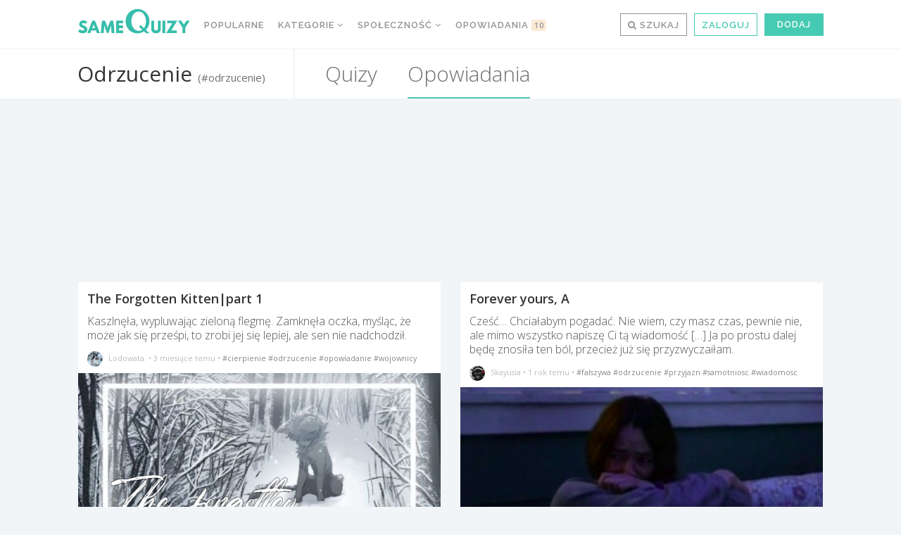

--- FILE ---
content_type: text/html
request_url: https://samequizy.pl/tag/odrzucenie/opowiadania/
body_size: 20396
content:
<!doctype html><html lang="pl-PL"><head><meta http-equiv="Content-Type" content="text/html; charset=UTF-8" /><meta name="viewport" content="width=device-width,initial-scale=1,maximum-scale=5"><meta name="google-play-app" content="app-id=pl.filing.samequizy"><meta name="apple-itunes-app" content="app-id=1055405036"><meta http-equiv="X-UA-Compatible" content="IE=edge,chrome=1"><meta name="HandheldFriendly" content="true"><meta property="article:author" content="https://www.facebook.com/sameQuizy"><script src="/cdn-cgi/scripts/7d0fa10a/cloudflare-static/rocket-loader.min.js" data-cf-settings="9ca55fc5f8981db7152a8ee0-|49"></script><style id="ao_optimized_gfonts" media="print" onload="this.onload=null;this.media='all';">/* cyrillic-ext */
@font-face {
  font-family: 'Open Sans';
  font-style: italic;
  font-weight: 300;
  font-stretch: 100%;
  font-display: swap;
  src: url(/fonts.gstatic.com/s/opensans/v44/memtYaGs126MiZpBA-UFUIcVXSCEkx2cmqvXlWqWtE6FxZCJgvAQ.woff2) format('woff2');
  unicode-range: U+0460-052F, U+1C80-1C8A, U+20B4, U+2DE0-2DFF, U+A640-A69F, U+FE2E-FE2F;
}
/* cyrillic */
@font-face {
  font-family: 'Open Sans';
  font-style: italic;
  font-weight: 300;
  font-stretch: 100%;
  font-display: swap;
  src: url(/fonts.gstatic.com/s/opensans/v44/memtYaGs126MiZpBA-UFUIcVXSCEkx2cmqvXlWqWvU6FxZCJgvAQ.woff2) format('woff2');
  unicode-range: U+0301, U+0400-045F, U+0490-0491, U+04B0-04B1, U+2116;
}
/* greek-ext */
@font-face {
  font-family: 'Open Sans';
  font-style: italic;
  font-weight: 300;
  font-stretch: 100%;
  font-display: swap;
  src: url(/fonts.gstatic.com/s/opensans/v44/memtYaGs126MiZpBA-UFUIcVXSCEkx2cmqvXlWqWtU6FxZCJgvAQ.woff2) format('woff2');
  unicode-range: U+1F00-1FFF;
}
/* greek */
@font-face {
  font-family: 'Open Sans';
  font-style: italic;
  font-weight: 300;
  font-stretch: 100%;
  font-display: swap;
  src: url(/fonts.gstatic.com/s/opensans/v44/memtYaGs126MiZpBA-UFUIcVXSCEkx2cmqvXlWqWuk6FxZCJgvAQ.woff2) format('woff2');
  unicode-range: U+0370-0377, U+037A-037F, U+0384-038A, U+038C, U+038E-03A1, U+03A3-03FF;
}
/* hebrew */
@font-face {
  font-family: 'Open Sans';
  font-style: italic;
  font-weight: 300;
  font-stretch: 100%;
  font-display: swap;
  src: url(/fonts.gstatic.com/s/opensans/v44/memtYaGs126MiZpBA-UFUIcVXSCEkx2cmqvXlWqWu06FxZCJgvAQ.woff2) format('woff2');
  unicode-range: U+0307-0308, U+0590-05FF, U+200C-2010, U+20AA, U+25CC, U+FB1D-FB4F;
}
/* math */
@font-face {
  font-family: 'Open Sans';
  font-style: italic;
  font-weight: 300;
  font-stretch: 100%;
  font-display: swap;
  src: url(/fonts.gstatic.com/s/opensans/v44/memtYaGs126MiZpBA-UFUIcVXSCEkx2cmqvXlWqWxU6FxZCJgvAQ.woff2) format('woff2');
  unicode-range: U+0302-0303, U+0305, U+0307-0308, U+0310, U+0312, U+0315, U+031A, U+0326-0327, U+032C, U+032F-0330, U+0332-0333, U+0338, U+033A, U+0346, U+034D, U+0391-03A1, U+03A3-03A9, U+03B1-03C9, U+03D1, U+03D5-03D6, U+03F0-03F1, U+03F4-03F5, U+2016-2017, U+2034-2038, U+203C, U+2040, U+2043, U+2047, U+2050, U+2057, U+205F, U+2070-2071, U+2074-208E, U+2090-209C, U+20D0-20DC, U+20E1, U+20E5-20EF, U+2100-2112, U+2114-2115, U+2117-2121, U+2123-214F, U+2190, U+2192, U+2194-21AE, U+21B0-21E5, U+21F1-21F2, U+21F4-2211, U+2213-2214, U+2216-22FF, U+2308-230B, U+2310, U+2319, U+231C-2321, U+2336-237A, U+237C, U+2395, U+239B-23B7, U+23D0, U+23DC-23E1, U+2474-2475, U+25AF, U+25B3, U+25B7, U+25BD, U+25C1, U+25CA, U+25CC, U+25FB, U+266D-266F, U+27C0-27FF, U+2900-2AFF, U+2B0E-2B11, U+2B30-2B4C, U+2BFE, U+3030, U+FF5B, U+FF5D, U+1D400-1D7FF, U+1EE00-1EEFF;
}
/* symbols */
@font-face {
  font-family: 'Open Sans';
  font-style: italic;
  font-weight: 300;
  font-stretch: 100%;
  font-display: swap;
  src: url(/fonts.gstatic.com/s/opensans/v44/memtYaGs126MiZpBA-UFUIcVXSCEkx2cmqvXlWqW106FxZCJgvAQ.woff2) format('woff2');
  unicode-range: U+0001-000C, U+000E-001F, U+007F-009F, U+20DD-20E0, U+20E2-20E4, U+2150-218F, U+2190, U+2192, U+2194-2199, U+21AF, U+21E6-21F0, U+21F3, U+2218-2219, U+2299, U+22C4-22C6, U+2300-243F, U+2440-244A, U+2460-24FF, U+25A0-27BF, U+2800-28FF, U+2921-2922, U+2981, U+29BF, U+29EB, U+2B00-2BFF, U+4DC0-4DFF, U+FFF9-FFFB, U+10140-1018E, U+10190-1019C, U+101A0, U+101D0-101FD, U+102E0-102FB, U+10E60-10E7E, U+1D2C0-1D2D3, U+1D2E0-1D37F, U+1F000-1F0FF, U+1F100-1F1AD, U+1F1E6-1F1FF, U+1F30D-1F30F, U+1F315, U+1F31C, U+1F31E, U+1F320-1F32C, U+1F336, U+1F378, U+1F37D, U+1F382, U+1F393-1F39F, U+1F3A7-1F3A8, U+1F3AC-1F3AF, U+1F3C2, U+1F3C4-1F3C6, U+1F3CA-1F3CE, U+1F3D4-1F3E0, U+1F3ED, U+1F3F1-1F3F3, U+1F3F5-1F3F7, U+1F408, U+1F415, U+1F41F, U+1F426, U+1F43F, U+1F441-1F442, U+1F444, U+1F446-1F449, U+1F44C-1F44E, U+1F453, U+1F46A, U+1F47D, U+1F4A3, U+1F4B0, U+1F4B3, U+1F4B9, U+1F4BB, U+1F4BF, U+1F4C8-1F4CB, U+1F4D6, U+1F4DA, U+1F4DF, U+1F4E3-1F4E6, U+1F4EA-1F4ED, U+1F4F7, U+1F4F9-1F4FB, U+1F4FD-1F4FE, U+1F503, U+1F507-1F50B, U+1F50D, U+1F512-1F513, U+1F53E-1F54A, U+1F54F-1F5FA, U+1F610, U+1F650-1F67F, U+1F687, U+1F68D, U+1F691, U+1F694, U+1F698, U+1F6AD, U+1F6B2, U+1F6B9-1F6BA, U+1F6BC, U+1F6C6-1F6CF, U+1F6D3-1F6D7, U+1F6E0-1F6EA, U+1F6F0-1F6F3, U+1F6F7-1F6FC, U+1F700-1F7FF, U+1F800-1F80B, U+1F810-1F847, U+1F850-1F859, U+1F860-1F887, U+1F890-1F8AD, U+1F8B0-1F8BB, U+1F8C0-1F8C1, U+1F900-1F90B, U+1F93B, U+1F946, U+1F984, U+1F996, U+1F9E9, U+1FA00-1FA6F, U+1FA70-1FA7C, U+1FA80-1FA89, U+1FA8F-1FAC6, U+1FACE-1FADC, U+1FADF-1FAE9, U+1FAF0-1FAF8, U+1FB00-1FBFF;
}
/* vietnamese */
@font-face {
  font-family: 'Open Sans';
  font-style: italic;
  font-weight: 300;
  font-stretch: 100%;
  font-display: swap;
  src: url(/fonts.gstatic.com/s/opensans/v44/memtYaGs126MiZpBA-UFUIcVXSCEkx2cmqvXlWqWtk6FxZCJgvAQ.woff2) format('woff2');
  unicode-range: U+0102-0103, U+0110-0111, U+0128-0129, U+0168-0169, U+01A0-01A1, U+01AF-01B0, U+0300-0301, U+0303-0304, U+0308-0309, U+0323, U+0329, U+1EA0-1EF9, U+20AB;
}
/* latin-ext */
@font-face {
  font-family: 'Open Sans';
  font-style: italic;
  font-weight: 300;
  font-stretch: 100%;
  font-display: swap;
  src: url(/fonts.gstatic.com/s/opensans/v44/memtYaGs126MiZpBA-UFUIcVXSCEkx2cmqvXlWqWt06FxZCJgvAQ.woff2) format('woff2');
  unicode-range: U+0100-02BA, U+02BD-02C5, U+02C7-02CC, U+02CE-02D7, U+02DD-02FF, U+0304, U+0308, U+0329, U+1D00-1DBF, U+1E00-1E9F, U+1EF2-1EFF, U+2020, U+20A0-20AB, U+20AD-20C0, U+2113, U+2C60-2C7F, U+A720-A7FF;
}
/* latin */
@font-face {
  font-family: 'Open Sans';
  font-style: italic;
  font-weight: 300;
  font-stretch: 100%;
  font-display: swap;
  src: url(/fonts.gstatic.com/s/opensans/v44/memtYaGs126MiZpBA-UFUIcVXSCEkx2cmqvXlWqWuU6FxZCJgg.woff2) format('woff2');
  unicode-range: U+0000-00FF, U+0131, U+0152-0153, U+02BB-02BC, U+02C6, U+02DA, U+02DC, U+0304, U+0308, U+0329, U+2000-206F, U+20AC, U+2122, U+2191, U+2193, U+2212, U+2215, U+FEFF, U+FFFD;
}
/* cyrillic-ext */
@font-face {
  font-family: 'Open Sans';
  font-style: italic;
  font-weight: 400;
  font-stretch: 100%;
  font-display: swap;
  src: url(/fonts.gstatic.com/s/opensans/v44/memtYaGs126MiZpBA-UFUIcVXSCEkx2cmqvXlWqWtE6FxZCJgvAQ.woff2) format('woff2');
  unicode-range: U+0460-052F, U+1C80-1C8A, U+20B4, U+2DE0-2DFF, U+A640-A69F, U+FE2E-FE2F;
}
/* cyrillic */
@font-face {
  font-family: 'Open Sans';
  font-style: italic;
  font-weight: 400;
  font-stretch: 100%;
  font-display: swap;
  src: url(/fonts.gstatic.com/s/opensans/v44/memtYaGs126MiZpBA-UFUIcVXSCEkx2cmqvXlWqWvU6FxZCJgvAQ.woff2) format('woff2');
  unicode-range: U+0301, U+0400-045F, U+0490-0491, U+04B0-04B1, U+2116;
}
/* greek-ext */
@font-face {
  font-family: 'Open Sans';
  font-style: italic;
  font-weight: 400;
  font-stretch: 100%;
  font-display: swap;
  src: url(/fonts.gstatic.com/s/opensans/v44/memtYaGs126MiZpBA-UFUIcVXSCEkx2cmqvXlWqWtU6FxZCJgvAQ.woff2) format('woff2');
  unicode-range: U+1F00-1FFF;
}
/* greek */
@font-face {
  font-family: 'Open Sans';
  font-style: italic;
  font-weight: 400;
  font-stretch: 100%;
  font-display: swap;
  src: url(/fonts.gstatic.com/s/opensans/v44/memtYaGs126MiZpBA-UFUIcVXSCEkx2cmqvXlWqWuk6FxZCJgvAQ.woff2) format('woff2');
  unicode-range: U+0370-0377, U+037A-037F, U+0384-038A, U+038C, U+038E-03A1, U+03A3-03FF;
}
/* hebrew */
@font-face {
  font-family: 'Open Sans';
  font-style: italic;
  font-weight: 400;
  font-stretch: 100%;
  font-display: swap;
  src: url(/fonts.gstatic.com/s/opensans/v44/memtYaGs126MiZpBA-UFUIcVXSCEkx2cmqvXlWqWu06FxZCJgvAQ.woff2) format('woff2');
  unicode-range: U+0307-0308, U+0590-05FF, U+200C-2010, U+20AA, U+25CC, U+FB1D-FB4F;
}
/* math */
@font-face {
  font-family: 'Open Sans';
  font-style: italic;
  font-weight: 400;
  font-stretch: 100%;
  font-display: swap;
  src: url(/fonts.gstatic.com/s/opensans/v44/memtYaGs126MiZpBA-UFUIcVXSCEkx2cmqvXlWqWxU6FxZCJgvAQ.woff2) format('woff2');
  unicode-range: U+0302-0303, U+0305, U+0307-0308, U+0310, U+0312, U+0315, U+031A, U+0326-0327, U+032C, U+032F-0330, U+0332-0333, U+0338, U+033A, U+0346, U+034D, U+0391-03A1, U+03A3-03A9, U+03B1-03C9, U+03D1, U+03D5-03D6, U+03F0-03F1, U+03F4-03F5, U+2016-2017, U+2034-2038, U+203C, U+2040, U+2043, U+2047, U+2050, U+2057, U+205F, U+2070-2071, U+2074-208E, U+2090-209C, U+20D0-20DC, U+20E1, U+20E5-20EF, U+2100-2112, U+2114-2115, U+2117-2121, U+2123-214F, U+2190, U+2192, U+2194-21AE, U+21B0-21E5, U+21F1-21F2, U+21F4-2211, U+2213-2214, U+2216-22FF, U+2308-230B, U+2310, U+2319, U+231C-2321, U+2336-237A, U+237C, U+2395, U+239B-23B7, U+23D0, U+23DC-23E1, U+2474-2475, U+25AF, U+25B3, U+25B7, U+25BD, U+25C1, U+25CA, U+25CC, U+25FB, U+266D-266F, U+27C0-27FF, U+2900-2AFF, U+2B0E-2B11, U+2B30-2B4C, U+2BFE, U+3030, U+FF5B, U+FF5D, U+1D400-1D7FF, U+1EE00-1EEFF;
}
/* symbols */
@font-face {
  font-family: 'Open Sans';
  font-style: italic;
  font-weight: 400;
  font-stretch: 100%;
  font-display: swap;
  src: url(/fonts.gstatic.com/s/opensans/v44/memtYaGs126MiZpBA-UFUIcVXSCEkx2cmqvXlWqW106FxZCJgvAQ.woff2) format('woff2');
  unicode-range: U+0001-000C, U+000E-001F, U+007F-009F, U+20DD-20E0, U+20E2-20E4, U+2150-218F, U+2190, U+2192, U+2194-2199, U+21AF, U+21E6-21F0, U+21F3, U+2218-2219, U+2299, U+22C4-22C6, U+2300-243F, U+2440-244A, U+2460-24FF, U+25A0-27BF, U+2800-28FF, U+2921-2922, U+2981, U+29BF, U+29EB, U+2B00-2BFF, U+4DC0-4DFF, U+FFF9-FFFB, U+10140-1018E, U+10190-1019C, U+101A0, U+101D0-101FD, U+102E0-102FB, U+10E60-10E7E, U+1D2C0-1D2D3, U+1D2E0-1D37F, U+1F000-1F0FF, U+1F100-1F1AD, U+1F1E6-1F1FF, U+1F30D-1F30F, U+1F315, U+1F31C, U+1F31E, U+1F320-1F32C, U+1F336, U+1F378, U+1F37D, U+1F382, U+1F393-1F39F, U+1F3A7-1F3A8, U+1F3AC-1F3AF, U+1F3C2, U+1F3C4-1F3C6, U+1F3CA-1F3CE, U+1F3D4-1F3E0, U+1F3ED, U+1F3F1-1F3F3, U+1F3F5-1F3F7, U+1F408, U+1F415, U+1F41F, U+1F426, U+1F43F, U+1F441-1F442, U+1F444, U+1F446-1F449, U+1F44C-1F44E, U+1F453, U+1F46A, U+1F47D, U+1F4A3, U+1F4B0, U+1F4B3, U+1F4B9, U+1F4BB, U+1F4BF, U+1F4C8-1F4CB, U+1F4D6, U+1F4DA, U+1F4DF, U+1F4E3-1F4E6, U+1F4EA-1F4ED, U+1F4F7, U+1F4F9-1F4FB, U+1F4FD-1F4FE, U+1F503, U+1F507-1F50B, U+1F50D, U+1F512-1F513, U+1F53E-1F54A, U+1F54F-1F5FA, U+1F610, U+1F650-1F67F, U+1F687, U+1F68D, U+1F691, U+1F694, U+1F698, U+1F6AD, U+1F6B2, U+1F6B9-1F6BA, U+1F6BC, U+1F6C6-1F6CF, U+1F6D3-1F6D7, U+1F6E0-1F6EA, U+1F6F0-1F6F3, U+1F6F7-1F6FC, U+1F700-1F7FF, U+1F800-1F80B, U+1F810-1F847, U+1F850-1F859, U+1F860-1F887, U+1F890-1F8AD, U+1F8B0-1F8BB, U+1F8C0-1F8C1, U+1F900-1F90B, U+1F93B, U+1F946, U+1F984, U+1F996, U+1F9E9, U+1FA00-1FA6F, U+1FA70-1FA7C, U+1FA80-1FA89, U+1FA8F-1FAC6, U+1FACE-1FADC, U+1FADF-1FAE9, U+1FAF0-1FAF8, U+1FB00-1FBFF;
}
/* vietnamese */
@font-face {
  font-family: 'Open Sans';
  font-style: italic;
  font-weight: 400;
  font-stretch: 100%;
  font-display: swap;
  src: url(/fonts.gstatic.com/s/opensans/v44/memtYaGs126MiZpBA-UFUIcVXSCEkx2cmqvXlWqWtk6FxZCJgvAQ.woff2) format('woff2');
  unicode-range: U+0102-0103, U+0110-0111, U+0128-0129, U+0168-0169, U+01A0-01A1, U+01AF-01B0, U+0300-0301, U+0303-0304, U+0308-0309, U+0323, U+0329, U+1EA0-1EF9, U+20AB;
}
/* latin-ext */
@font-face {
  font-family: 'Open Sans';
  font-style: italic;
  font-weight: 400;
  font-stretch: 100%;
  font-display: swap;
  src: url(/fonts.gstatic.com/s/opensans/v44/memtYaGs126MiZpBA-UFUIcVXSCEkx2cmqvXlWqWt06FxZCJgvAQ.woff2) format('woff2');
  unicode-range: U+0100-02BA, U+02BD-02C5, U+02C7-02CC, U+02CE-02D7, U+02DD-02FF, U+0304, U+0308, U+0329, U+1D00-1DBF, U+1E00-1E9F, U+1EF2-1EFF, U+2020, U+20A0-20AB, U+20AD-20C0, U+2113, U+2C60-2C7F, U+A720-A7FF;
}
/* latin */
@font-face {
  font-family: 'Open Sans';
  font-style: italic;
  font-weight: 400;
  font-stretch: 100%;
  font-display: swap;
  src: url(/fonts.gstatic.com/s/opensans/v44/memtYaGs126MiZpBA-UFUIcVXSCEkx2cmqvXlWqWuU6FxZCJgg.woff2) format('woff2');
  unicode-range: U+0000-00FF, U+0131, U+0152-0153, U+02BB-02BC, U+02C6, U+02DA, U+02DC, U+0304, U+0308, U+0329, U+2000-206F, U+20AC, U+2122, U+2191, U+2193, U+2212, U+2215, U+FEFF, U+FFFD;
}
/* cyrillic-ext */
@font-face {
  font-family: 'Open Sans';
  font-style: italic;
  font-weight: 700;
  font-stretch: 100%;
  font-display: swap;
  src: url(/fonts.gstatic.com/s/opensans/v44/memtYaGs126MiZpBA-UFUIcVXSCEkx2cmqvXlWqWtE6FxZCJgvAQ.woff2) format('woff2');
  unicode-range: U+0460-052F, U+1C80-1C8A, U+20B4, U+2DE0-2DFF, U+A640-A69F, U+FE2E-FE2F;
}
/* cyrillic */
@font-face {
  font-family: 'Open Sans';
  font-style: italic;
  font-weight: 700;
  font-stretch: 100%;
  font-display: swap;
  src: url(/fonts.gstatic.com/s/opensans/v44/memtYaGs126MiZpBA-UFUIcVXSCEkx2cmqvXlWqWvU6FxZCJgvAQ.woff2) format('woff2');
  unicode-range: U+0301, U+0400-045F, U+0490-0491, U+04B0-04B1, U+2116;
}
/* greek-ext */
@font-face {
  font-family: 'Open Sans';
  font-style: italic;
  font-weight: 700;
  font-stretch: 100%;
  font-display: swap;
  src: url(/fonts.gstatic.com/s/opensans/v44/memtYaGs126MiZpBA-UFUIcVXSCEkx2cmqvXlWqWtU6FxZCJgvAQ.woff2) format('woff2');
  unicode-range: U+1F00-1FFF;
}
/* greek */
@font-face {
  font-family: 'Open Sans';
  font-style: italic;
  font-weight: 700;
  font-stretch: 100%;
  font-display: swap;
  src: url(/fonts.gstatic.com/s/opensans/v44/memtYaGs126MiZpBA-UFUIcVXSCEkx2cmqvXlWqWuk6FxZCJgvAQ.woff2) format('woff2');
  unicode-range: U+0370-0377, U+037A-037F, U+0384-038A, U+038C, U+038E-03A1, U+03A3-03FF;
}
/* hebrew */
@font-face {
  font-family: 'Open Sans';
  font-style: italic;
  font-weight: 700;
  font-stretch: 100%;
  font-display: swap;
  src: url(/fonts.gstatic.com/s/opensans/v44/memtYaGs126MiZpBA-UFUIcVXSCEkx2cmqvXlWqWu06FxZCJgvAQ.woff2) format('woff2');
  unicode-range: U+0307-0308, U+0590-05FF, U+200C-2010, U+20AA, U+25CC, U+FB1D-FB4F;
}
/* math */
@font-face {
  font-family: 'Open Sans';
  font-style: italic;
  font-weight: 700;
  font-stretch: 100%;
  font-display: swap;
  src: url(/fonts.gstatic.com/s/opensans/v44/memtYaGs126MiZpBA-UFUIcVXSCEkx2cmqvXlWqWxU6FxZCJgvAQ.woff2) format('woff2');
  unicode-range: U+0302-0303, U+0305, U+0307-0308, U+0310, U+0312, U+0315, U+031A, U+0326-0327, U+032C, U+032F-0330, U+0332-0333, U+0338, U+033A, U+0346, U+034D, U+0391-03A1, U+03A3-03A9, U+03B1-03C9, U+03D1, U+03D5-03D6, U+03F0-03F1, U+03F4-03F5, U+2016-2017, U+2034-2038, U+203C, U+2040, U+2043, U+2047, U+2050, U+2057, U+205F, U+2070-2071, U+2074-208E, U+2090-209C, U+20D0-20DC, U+20E1, U+20E5-20EF, U+2100-2112, U+2114-2115, U+2117-2121, U+2123-214F, U+2190, U+2192, U+2194-21AE, U+21B0-21E5, U+21F1-21F2, U+21F4-2211, U+2213-2214, U+2216-22FF, U+2308-230B, U+2310, U+2319, U+231C-2321, U+2336-237A, U+237C, U+2395, U+239B-23B7, U+23D0, U+23DC-23E1, U+2474-2475, U+25AF, U+25B3, U+25B7, U+25BD, U+25C1, U+25CA, U+25CC, U+25FB, U+266D-266F, U+27C0-27FF, U+2900-2AFF, U+2B0E-2B11, U+2B30-2B4C, U+2BFE, U+3030, U+FF5B, U+FF5D, U+1D400-1D7FF, U+1EE00-1EEFF;
}
/* symbols */
@font-face {
  font-family: 'Open Sans';
  font-style: italic;
  font-weight: 700;
  font-stretch: 100%;
  font-display: swap;
  src: url(/fonts.gstatic.com/s/opensans/v44/memtYaGs126MiZpBA-UFUIcVXSCEkx2cmqvXlWqW106FxZCJgvAQ.woff2) format('woff2');
  unicode-range: U+0001-000C, U+000E-001F, U+007F-009F, U+20DD-20E0, U+20E2-20E4, U+2150-218F, U+2190, U+2192, U+2194-2199, U+21AF, U+21E6-21F0, U+21F3, U+2218-2219, U+2299, U+22C4-22C6, U+2300-243F, U+2440-244A, U+2460-24FF, U+25A0-27BF, U+2800-28FF, U+2921-2922, U+2981, U+29BF, U+29EB, U+2B00-2BFF, U+4DC0-4DFF, U+FFF9-FFFB, U+10140-1018E, U+10190-1019C, U+101A0, U+101D0-101FD, U+102E0-102FB, U+10E60-10E7E, U+1D2C0-1D2D3, U+1D2E0-1D37F, U+1F000-1F0FF, U+1F100-1F1AD, U+1F1E6-1F1FF, U+1F30D-1F30F, U+1F315, U+1F31C, U+1F31E, U+1F320-1F32C, U+1F336, U+1F378, U+1F37D, U+1F382, U+1F393-1F39F, U+1F3A7-1F3A8, U+1F3AC-1F3AF, U+1F3C2, U+1F3C4-1F3C6, U+1F3CA-1F3CE, U+1F3D4-1F3E0, U+1F3ED, U+1F3F1-1F3F3, U+1F3F5-1F3F7, U+1F408, U+1F415, U+1F41F, U+1F426, U+1F43F, U+1F441-1F442, U+1F444, U+1F446-1F449, U+1F44C-1F44E, U+1F453, U+1F46A, U+1F47D, U+1F4A3, U+1F4B0, U+1F4B3, U+1F4B9, U+1F4BB, U+1F4BF, U+1F4C8-1F4CB, U+1F4D6, U+1F4DA, U+1F4DF, U+1F4E3-1F4E6, U+1F4EA-1F4ED, U+1F4F7, U+1F4F9-1F4FB, U+1F4FD-1F4FE, U+1F503, U+1F507-1F50B, U+1F50D, U+1F512-1F513, U+1F53E-1F54A, U+1F54F-1F5FA, U+1F610, U+1F650-1F67F, U+1F687, U+1F68D, U+1F691, U+1F694, U+1F698, U+1F6AD, U+1F6B2, U+1F6B9-1F6BA, U+1F6BC, U+1F6C6-1F6CF, U+1F6D3-1F6D7, U+1F6E0-1F6EA, U+1F6F0-1F6F3, U+1F6F7-1F6FC, U+1F700-1F7FF, U+1F800-1F80B, U+1F810-1F847, U+1F850-1F859, U+1F860-1F887, U+1F890-1F8AD, U+1F8B0-1F8BB, U+1F8C0-1F8C1, U+1F900-1F90B, U+1F93B, U+1F946, U+1F984, U+1F996, U+1F9E9, U+1FA00-1FA6F, U+1FA70-1FA7C, U+1FA80-1FA89, U+1FA8F-1FAC6, U+1FACE-1FADC, U+1FADF-1FAE9, U+1FAF0-1FAF8, U+1FB00-1FBFF;
}
/* vietnamese */
@font-face {
  font-family: 'Open Sans';
  font-style: italic;
  font-weight: 700;
  font-stretch: 100%;
  font-display: swap;
  src: url(/fonts.gstatic.com/s/opensans/v44/memtYaGs126MiZpBA-UFUIcVXSCEkx2cmqvXlWqWtk6FxZCJgvAQ.woff2) format('woff2');
  unicode-range: U+0102-0103, U+0110-0111, U+0128-0129, U+0168-0169, U+01A0-01A1, U+01AF-01B0, U+0300-0301, U+0303-0304, U+0308-0309, U+0323, U+0329, U+1EA0-1EF9, U+20AB;
}
/* latin-ext */
@font-face {
  font-family: 'Open Sans';
  font-style: italic;
  font-weight: 700;
  font-stretch: 100%;
  font-display: swap;
  src: url(/fonts.gstatic.com/s/opensans/v44/memtYaGs126MiZpBA-UFUIcVXSCEkx2cmqvXlWqWt06FxZCJgvAQ.woff2) format('woff2');
  unicode-range: U+0100-02BA, U+02BD-02C5, U+02C7-02CC, U+02CE-02D7, U+02DD-02FF, U+0304, U+0308, U+0329, U+1D00-1DBF, U+1E00-1E9F, U+1EF2-1EFF, U+2020, U+20A0-20AB, U+20AD-20C0, U+2113, U+2C60-2C7F, U+A720-A7FF;
}
/* latin */
@font-face {
  font-family: 'Open Sans';
  font-style: italic;
  font-weight: 700;
  font-stretch: 100%;
  font-display: swap;
  src: url(/fonts.gstatic.com/s/opensans/v44/memtYaGs126MiZpBA-UFUIcVXSCEkx2cmqvXlWqWuU6FxZCJgg.woff2) format('woff2');
  unicode-range: U+0000-00FF, U+0131, U+0152-0153, U+02BB-02BC, U+02C6, U+02DA, U+02DC, U+0304, U+0308, U+0329, U+2000-206F, U+20AC, U+2122, U+2191, U+2193, U+2212, U+2215, U+FEFF, U+FFFD;
}
/* cyrillic-ext */
@font-face {
  font-family: 'Open Sans';
  font-style: normal;
  font-weight: 300;
  font-stretch: 100%;
  font-display: swap;
  src: url(/fonts.gstatic.com/s/opensans/v44/memvYaGs126MiZpBA-UvWbX2vVnXBbObj2OVTSKmu0SC55K5gw.woff2) format('woff2');
  unicode-range: U+0460-052F, U+1C80-1C8A, U+20B4, U+2DE0-2DFF, U+A640-A69F, U+FE2E-FE2F;
}
/* cyrillic */
@font-face {
  font-family: 'Open Sans';
  font-style: normal;
  font-weight: 300;
  font-stretch: 100%;
  font-display: swap;
  src: url(/fonts.gstatic.com/s/opensans/v44/memvYaGs126MiZpBA-UvWbX2vVnXBbObj2OVTSumu0SC55K5gw.woff2) format('woff2');
  unicode-range: U+0301, U+0400-045F, U+0490-0491, U+04B0-04B1, U+2116;
}
/* greek-ext */
@font-face {
  font-family: 'Open Sans';
  font-style: normal;
  font-weight: 300;
  font-stretch: 100%;
  font-display: swap;
  src: url(/fonts.gstatic.com/s/opensans/v44/memvYaGs126MiZpBA-UvWbX2vVnXBbObj2OVTSOmu0SC55K5gw.woff2) format('woff2');
  unicode-range: U+1F00-1FFF;
}
/* greek */
@font-face {
  font-family: 'Open Sans';
  font-style: normal;
  font-weight: 300;
  font-stretch: 100%;
  font-display: swap;
  src: url(/fonts.gstatic.com/s/opensans/v44/memvYaGs126MiZpBA-UvWbX2vVnXBbObj2OVTSymu0SC55K5gw.woff2) format('woff2');
  unicode-range: U+0370-0377, U+037A-037F, U+0384-038A, U+038C, U+038E-03A1, U+03A3-03FF;
}
/* hebrew */
@font-face {
  font-family: 'Open Sans';
  font-style: normal;
  font-weight: 300;
  font-stretch: 100%;
  font-display: swap;
  src: url(/fonts.gstatic.com/s/opensans/v44/memvYaGs126MiZpBA-UvWbX2vVnXBbObj2OVTS2mu0SC55K5gw.woff2) format('woff2');
  unicode-range: U+0307-0308, U+0590-05FF, U+200C-2010, U+20AA, U+25CC, U+FB1D-FB4F;
}
/* math */
@font-face {
  font-family: 'Open Sans';
  font-style: normal;
  font-weight: 300;
  font-stretch: 100%;
  font-display: swap;
  src: url(/fonts.gstatic.com/s/opensans/v44/memvYaGs126MiZpBA-UvWbX2vVnXBbObj2OVTVOmu0SC55K5gw.woff2) format('woff2');
  unicode-range: U+0302-0303, U+0305, U+0307-0308, U+0310, U+0312, U+0315, U+031A, U+0326-0327, U+032C, U+032F-0330, U+0332-0333, U+0338, U+033A, U+0346, U+034D, U+0391-03A1, U+03A3-03A9, U+03B1-03C9, U+03D1, U+03D5-03D6, U+03F0-03F1, U+03F4-03F5, U+2016-2017, U+2034-2038, U+203C, U+2040, U+2043, U+2047, U+2050, U+2057, U+205F, U+2070-2071, U+2074-208E, U+2090-209C, U+20D0-20DC, U+20E1, U+20E5-20EF, U+2100-2112, U+2114-2115, U+2117-2121, U+2123-214F, U+2190, U+2192, U+2194-21AE, U+21B0-21E5, U+21F1-21F2, U+21F4-2211, U+2213-2214, U+2216-22FF, U+2308-230B, U+2310, U+2319, U+231C-2321, U+2336-237A, U+237C, U+2395, U+239B-23B7, U+23D0, U+23DC-23E1, U+2474-2475, U+25AF, U+25B3, U+25B7, U+25BD, U+25C1, U+25CA, U+25CC, U+25FB, U+266D-266F, U+27C0-27FF, U+2900-2AFF, U+2B0E-2B11, U+2B30-2B4C, U+2BFE, U+3030, U+FF5B, U+FF5D, U+1D400-1D7FF, U+1EE00-1EEFF;
}
/* symbols */
@font-face {
  font-family: 'Open Sans';
  font-style: normal;
  font-weight: 300;
  font-stretch: 100%;
  font-display: swap;
  src: url(/fonts.gstatic.com/s/opensans/v44/memvYaGs126MiZpBA-UvWbX2vVnXBbObj2OVTUGmu0SC55K5gw.woff2) format('woff2');
  unicode-range: U+0001-000C, U+000E-001F, U+007F-009F, U+20DD-20E0, U+20E2-20E4, U+2150-218F, U+2190, U+2192, U+2194-2199, U+21AF, U+21E6-21F0, U+21F3, U+2218-2219, U+2299, U+22C4-22C6, U+2300-243F, U+2440-244A, U+2460-24FF, U+25A0-27BF, U+2800-28FF, U+2921-2922, U+2981, U+29BF, U+29EB, U+2B00-2BFF, U+4DC0-4DFF, U+FFF9-FFFB, U+10140-1018E, U+10190-1019C, U+101A0, U+101D0-101FD, U+102E0-102FB, U+10E60-10E7E, U+1D2C0-1D2D3, U+1D2E0-1D37F, U+1F000-1F0FF, U+1F100-1F1AD, U+1F1E6-1F1FF, U+1F30D-1F30F, U+1F315, U+1F31C, U+1F31E, U+1F320-1F32C, U+1F336, U+1F378, U+1F37D, U+1F382, U+1F393-1F39F, U+1F3A7-1F3A8, U+1F3AC-1F3AF, U+1F3C2, U+1F3C4-1F3C6, U+1F3CA-1F3CE, U+1F3D4-1F3E0, U+1F3ED, U+1F3F1-1F3F3, U+1F3F5-1F3F7, U+1F408, U+1F415, U+1F41F, U+1F426, U+1F43F, U+1F441-1F442, U+1F444, U+1F446-1F449, U+1F44C-1F44E, U+1F453, U+1F46A, U+1F47D, U+1F4A3, U+1F4B0, U+1F4B3, U+1F4B9, U+1F4BB, U+1F4BF, U+1F4C8-1F4CB, U+1F4D6, U+1F4DA, U+1F4DF, U+1F4E3-1F4E6, U+1F4EA-1F4ED, U+1F4F7, U+1F4F9-1F4FB, U+1F4FD-1F4FE, U+1F503, U+1F507-1F50B, U+1F50D, U+1F512-1F513, U+1F53E-1F54A, U+1F54F-1F5FA, U+1F610, U+1F650-1F67F, U+1F687, U+1F68D, U+1F691, U+1F694, U+1F698, U+1F6AD, U+1F6B2, U+1F6B9-1F6BA, U+1F6BC, U+1F6C6-1F6CF, U+1F6D3-1F6D7, U+1F6E0-1F6EA, U+1F6F0-1F6F3, U+1F6F7-1F6FC, U+1F700-1F7FF, U+1F800-1F80B, U+1F810-1F847, U+1F850-1F859, U+1F860-1F887, U+1F890-1F8AD, U+1F8B0-1F8BB, U+1F8C0-1F8C1, U+1F900-1F90B, U+1F93B, U+1F946, U+1F984, U+1F996, U+1F9E9, U+1FA00-1FA6F, U+1FA70-1FA7C, U+1FA80-1FA89, U+1FA8F-1FAC6, U+1FACE-1FADC, U+1FADF-1FAE9, U+1FAF0-1FAF8, U+1FB00-1FBFF;
}
/* vietnamese */
@font-face {
  font-family: 'Open Sans';
  font-style: normal;
  font-weight: 300;
  font-stretch: 100%;
  font-display: swap;
  src: url(/fonts.gstatic.com/s/opensans/v44/memvYaGs126MiZpBA-UvWbX2vVnXBbObj2OVTSCmu0SC55K5gw.woff2) format('woff2');
  unicode-range: U+0102-0103, U+0110-0111, U+0128-0129, U+0168-0169, U+01A0-01A1, U+01AF-01B0, U+0300-0301, U+0303-0304, U+0308-0309, U+0323, U+0329, U+1EA0-1EF9, U+20AB;
}
/* latin-ext */
@font-face {
  font-family: 'Open Sans';
  font-style: normal;
  font-weight: 300;
  font-stretch: 100%;
  font-display: swap;
  src: url(/fonts.gstatic.com/s/opensans/v44/memvYaGs126MiZpBA-UvWbX2vVnXBbObj2OVTSGmu0SC55K5gw.woff2) format('woff2');
  unicode-range: U+0100-02BA, U+02BD-02C5, U+02C7-02CC, U+02CE-02D7, U+02DD-02FF, U+0304, U+0308, U+0329, U+1D00-1DBF, U+1E00-1E9F, U+1EF2-1EFF, U+2020, U+20A0-20AB, U+20AD-20C0, U+2113, U+2C60-2C7F, U+A720-A7FF;
}
/* latin */
@font-face {
  font-family: 'Open Sans';
  font-style: normal;
  font-weight: 300;
  font-stretch: 100%;
  font-display: swap;
  src: url(/fonts.gstatic.com/s/opensans/v44/memvYaGs126MiZpBA-UvWbX2vVnXBbObj2OVTS-mu0SC55I.woff2) format('woff2');
  unicode-range: U+0000-00FF, U+0131, U+0152-0153, U+02BB-02BC, U+02C6, U+02DA, U+02DC, U+0304, U+0308, U+0329, U+2000-206F, U+20AC, U+2122, U+2191, U+2193, U+2212, U+2215, U+FEFF, U+FFFD;
}
/* cyrillic-ext */
@font-face {
  font-family: 'Open Sans';
  font-style: normal;
  font-weight: 400;
  font-stretch: 100%;
  font-display: swap;
  src: url(/fonts.gstatic.com/s/opensans/v44/memvYaGs126MiZpBA-UvWbX2vVnXBbObj2OVTSKmu0SC55K5gw.woff2) format('woff2');
  unicode-range: U+0460-052F, U+1C80-1C8A, U+20B4, U+2DE0-2DFF, U+A640-A69F, U+FE2E-FE2F;
}
/* cyrillic */
@font-face {
  font-family: 'Open Sans';
  font-style: normal;
  font-weight: 400;
  font-stretch: 100%;
  font-display: swap;
  src: url(/fonts.gstatic.com/s/opensans/v44/memvYaGs126MiZpBA-UvWbX2vVnXBbObj2OVTSumu0SC55K5gw.woff2) format('woff2');
  unicode-range: U+0301, U+0400-045F, U+0490-0491, U+04B0-04B1, U+2116;
}
/* greek-ext */
@font-face {
  font-family: 'Open Sans';
  font-style: normal;
  font-weight: 400;
  font-stretch: 100%;
  font-display: swap;
  src: url(/fonts.gstatic.com/s/opensans/v44/memvYaGs126MiZpBA-UvWbX2vVnXBbObj2OVTSOmu0SC55K5gw.woff2) format('woff2');
  unicode-range: U+1F00-1FFF;
}
/* greek */
@font-face {
  font-family: 'Open Sans';
  font-style: normal;
  font-weight: 400;
  font-stretch: 100%;
  font-display: swap;
  src: url(/fonts.gstatic.com/s/opensans/v44/memvYaGs126MiZpBA-UvWbX2vVnXBbObj2OVTSymu0SC55K5gw.woff2) format('woff2');
  unicode-range: U+0370-0377, U+037A-037F, U+0384-038A, U+038C, U+038E-03A1, U+03A3-03FF;
}
/* hebrew */
@font-face {
  font-family: 'Open Sans';
  font-style: normal;
  font-weight: 400;
  font-stretch: 100%;
  font-display: swap;
  src: url(/fonts.gstatic.com/s/opensans/v44/memvYaGs126MiZpBA-UvWbX2vVnXBbObj2OVTS2mu0SC55K5gw.woff2) format('woff2');
  unicode-range: U+0307-0308, U+0590-05FF, U+200C-2010, U+20AA, U+25CC, U+FB1D-FB4F;
}
/* math */
@font-face {
  font-family: 'Open Sans';
  font-style: normal;
  font-weight: 400;
  font-stretch: 100%;
  font-display: swap;
  src: url(/fonts.gstatic.com/s/opensans/v44/memvYaGs126MiZpBA-UvWbX2vVnXBbObj2OVTVOmu0SC55K5gw.woff2) format('woff2');
  unicode-range: U+0302-0303, U+0305, U+0307-0308, U+0310, U+0312, U+0315, U+031A, U+0326-0327, U+032C, U+032F-0330, U+0332-0333, U+0338, U+033A, U+0346, U+034D, U+0391-03A1, U+03A3-03A9, U+03B1-03C9, U+03D1, U+03D5-03D6, U+03F0-03F1, U+03F4-03F5, U+2016-2017, U+2034-2038, U+203C, U+2040, U+2043, U+2047, U+2050, U+2057, U+205F, U+2070-2071, U+2074-208E, U+2090-209C, U+20D0-20DC, U+20E1, U+20E5-20EF, U+2100-2112, U+2114-2115, U+2117-2121, U+2123-214F, U+2190, U+2192, U+2194-21AE, U+21B0-21E5, U+21F1-21F2, U+21F4-2211, U+2213-2214, U+2216-22FF, U+2308-230B, U+2310, U+2319, U+231C-2321, U+2336-237A, U+237C, U+2395, U+239B-23B7, U+23D0, U+23DC-23E1, U+2474-2475, U+25AF, U+25B3, U+25B7, U+25BD, U+25C1, U+25CA, U+25CC, U+25FB, U+266D-266F, U+27C0-27FF, U+2900-2AFF, U+2B0E-2B11, U+2B30-2B4C, U+2BFE, U+3030, U+FF5B, U+FF5D, U+1D400-1D7FF, U+1EE00-1EEFF;
}
/* symbols */
@font-face {
  font-family: 'Open Sans';
  font-style: normal;
  font-weight: 400;
  font-stretch: 100%;
  font-display: swap;
  src: url(/fonts.gstatic.com/s/opensans/v44/memvYaGs126MiZpBA-UvWbX2vVnXBbObj2OVTUGmu0SC55K5gw.woff2) format('woff2');
  unicode-range: U+0001-000C, U+000E-001F, U+007F-009F, U+20DD-20E0, U+20E2-20E4, U+2150-218F, U+2190, U+2192, U+2194-2199, U+21AF, U+21E6-21F0, U+21F3, U+2218-2219, U+2299, U+22C4-22C6, U+2300-243F, U+2440-244A, U+2460-24FF, U+25A0-27BF, U+2800-28FF, U+2921-2922, U+2981, U+29BF, U+29EB, U+2B00-2BFF, U+4DC0-4DFF, U+FFF9-FFFB, U+10140-1018E, U+10190-1019C, U+101A0, U+101D0-101FD, U+102E0-102FB, U+10E60-10E7E, U+1D2C0-1D2D3, U+1D2E0-1D37F, U+1F000-1F0FF, U+1F100-1F1AD, U+1F1E6-1F1FF, U+1F30D-1F30F, U+1F315, U+1F31C, U+1F31E, U+1F320-1F32C, U+1F336, U+1F378, U+1F37D, U+1F382, U+1F393-1F39F, U+1F3A7-1F3A8, U+1F3AC-1F3AF, U+1F3C2, U+1F3C4-1F3C6, U+1F3CA-1F3CE, U+1F3D4-1F3E0, U+1F3ED, U+1F3F1-1F3F3, U+1F3F5-1F3F7, U+1F408, U+1F415, U+1F41F, U+1F426, U+1F43F, U+1F441-1F442, U+1F444, U+1F446-1F449, U+1F44C-1F44E, U+1F453, U+1F46A, U+1F47D, U+1F4A3, U+1F4B0, U+1F4B3, U+1F4B9, U+1F4BB, U+1F4BF, U+1F4C8-1F4CB, U+1F4D6, U+1F4DA, U+1F4DF, U+1F4E3-1F4E6, U+1F4EA-1F4ED, U+1F4F7, U+1F4F9-1F4FB, U+1F4FD-1F4FE, U+1F503, U+1F507-1F50B, U+1F50D, U+1F512-1F513, U+1F53E-1F54A, U+1F54F-1F5FA, U+1F610, U+1F650-1F67F, U+1F687, U+1F68D, U+1F691, U+1F694, U+1F698, U+1F6AD, U+1F6B2, U+1F6B9-1F6BA, U+1F6BC, U+1F6C6-1F6CF, U+1F6D3-1F6D7, U+1F6E0-1F6EA, U+1F6F0-1F6F3, U+1F6F7-1F6FC, U+1F700-1F7FF, U+1F800-1F80B, U+1F810-1F847, U+1F850-1F859, U+1F860-1F887, U+1F890-1F8AD, U+1F8B0-1F8BB, U+1F8C0-1F8C1, U+1F900-1F90B, U+1F93B, U+1F946, U+1F984, U+1F996, U+1F9E9, U+1FA00-1FA6F, U+1FA70-1FA7C, U+1FA80-1FA89, U+1FA8F-1FAC6, U+1FACE-1FADC, U+1FADF-1FAE9, U+1FAF0-1FAF8, U+1FB00-1FBFF;
}
/* vietnamese */
@font-face {
  font-family: 'Open Sans';
  font-style: normal;
  font-weight: 400;
  font-stretch: 100%;
  font-display: swap;
  src: url(/fonts.gstatic.com/s/opensans/v44/memvYaGs126MiZpBA-UvWbX2vVnXBbObj2OVTSCmu0SC55K5gw.woff2) format('woff2');
  unicode-range: U+0102-0103, U+0110-0111, U+0128-0129, U+0168-0169, U+01A0-01A1, U+01AF-01B0, U+0300-0301, U+0303-0304, U+0308-0309, U+0323, U+0329, U+1EA0-1EF9, U+20AB;
}
/* latin-ext */
@font-face {
  font-family: 'Open Sans';
  font-style: normal;
  font-weight: 400;
  font-stretch: 100%;
  font-display: swap;
  src: url(/fonts.gstatic.com/s/opensans/v44/memvYaGs126MiZpBA-UvWbX2vVnXBbObj2OVTSGmu0SC55K5gw.woff2) format('woff2');
  unicode-range: U+0100-02BA, U+02BD-02C5, U+02C7-02CC, U+02CE-02D7, U+02DD-02FF, U+0304, U+0308, U+0329, U+1D00-1DBF, U+1E00-1E9F, U+1EF2-1EFF, U+2020, U+20A0-20AB, U+20AD-20C0, U+2113, U+2C60-2C7F, U+A720-A7FF;
}
/* latin */
@font-face {
  font-family: 'Open Sans';
  font-style: normal;
  font-weight: 400;
  font-stretch: 100%;
  font-display: swap;
  src: url(/fonts.gstatic.com/s/opensans/v44/memvYaGs126MiZpBA-UvWbX2vVnXBbObj2OVTS-mu0SC55I.woff2) format('woff2');
  unicode-range: U+0000-00FF, U+0131, U+0152-0153, U+02BB-02BC, U+02C6, U+02DA, U+02DC, U+0304, U+0308, U+0329, U+2000-206F, U+20AC, U+2122, U+2191, U+2193, U+2212, U+2215, U+FEFF, U+FFFD;
}
/* cyrillic-ext */
@font-face {
  font-family: 'Open Sans';
  font-style: normal;
  font-weight: 600;
  font-stretch: 100%;
  font-display: swap;
  src: url(/fonts.gstatic.com/s/opensans/v44/memvYaGs126MiZpBA-UvWbX2vVnXBbObj2OVTSKmu0SC55K5gw.woff2) format('woff2');
  unicode-range: U+0460-052F, U+1C80-1C8A, U+20B4, U+2DE0-2DFF, U+A640-A69F, U+FE2E-FE2F;
}
/* cyrillic */
@font-face {
  font-family: 'Open Sans';
  font-style: normal;
  font-weight: 600;
  font-stretch: 100%;
  font-display: swap;
  src: url(/fonts.gstatic.com/s/opensans/v44/memvYaGs126MiZpBA-UvWbX2vVnXBbObj2OVTSumu0SC55K5gw.woff2) format('woff2');
  unicode-range: U+0301, U+0400-045F, U+0490-0491, U+04B0-04B1, U+2116;
}
/* greek-ext */
@font-face {
  font-family: 'Open Sans';
  font-style: normal;
  font-weight: 600;
  font-stretch: 100%;
  font-display: swap;
  src: url(/fonts.gstatic.com/s/opensans/v44/memvYaGs126MiZpBA-UvWbX2vVnXBbObj2OVTSOmu0SC55K5gw.woff2) format('woff2');
  unicode-range: U+1F00-1FFF;
}
/* greek */
@font-face {
  font-family: 'Open Sans';
  font-style: normal;
  font-weight: 600;
  font-stretch: 100%;
  font-display: swap;
  src: url(/fonts.gstatic.com/s/opensans/v44/memvYaGs126MiZpBA-UvWbX2vVnXBbObj2OVTSymu0SC55K5gw.woff2) format('woff2');
  unicode-range: U+0370-0377, U+037A-037F, U+0384-038A, U+038C, U+038E-03A1, U+03A3-03FF;
}
/* hebrew */
@font-face {
  font-family: 'Open Sans';
  font-style: normal;
  font-weight: 600;
  font-stretch: 100%;
  font-display: swap;
  src: url(/fonts.gstatic.com/s/opensans/v44/memvYaGs126MiZpBA-UvWbX2vVnXBbObj2OVTS2mu0SC55K5gw.woff2) format('woff2');
  unicode-range: U+0307-0308, U+0590-05FF, U+200C-2010, U+20AA, U+25CC, U+FB1D-FB4F;
}
/* math */
@font-face {
  font-family: 'Open Sans';
  font-style: normal;
  font-weight: 600;
  font-stretch: 100%;
  font-display: swap;
  src: url(/fonts.gstatic.com/s/opensans/v44/memvYaGs126MiZpBA-UvWbX2vVnXBbObj2OVTVOmu0SC55K5gw.woff2) format('woff2');
  unicode-range: U+0302-0303, U+0305, U+0307-0308, U+0310, U+0312, U+0315, U+031A, U+0326-0327, U+032C, U+032F-0330, U+0332-0333, U+0338, U+033A, U+0346, U+034D, U+0391-03A1, U+03A3-03A9, U+03B1-03C9, U+03D1, U+03D5-03D6, U+03F0-03F1, U+03F4-03F5, U+2016-2017, U+2034-2038, U+203C, U+2040, U+2043, U+2047, U+2050, U+2057, U+205F, U+2070-2071, U+2074-208E, U+2090-209C, U+20D0-20DC, U+20E1, U+20E5-20EF, U+2100-2112, U+2114-2115, U+2117-2121, U+2123-214F, U+2190, U+2192, U+2194-21AE, U+21B0-21E5, U+21F1-21F2, U+21F4-2211, U+2213-2214, U+2216-22FF, U+2308-230B, U+2310, U+2319, U+231C-2321, U+2336-237A, U+237C, U+2395, U+239B-23B7, U+23D0, U+23DC-23E1, U+2474-2475, U+25AF, U+25B3, U+25B7, U+25BD, U+25C1, U+25CA, U+25CC, U+25FB, U+266D-266F, U+27C0-27FF, U+2900-2AFF, U+2B0E-2B11, U+2B30-2B4C, U+2BFE, U+3030, U+FF5B, U+FF5D, U+1D400-1D7FF, U+1EE00-1EEFF;
}
/* symbols */
@font-face {
  font-family: 'Open Sans';
  font-style: normal;
  font-weight: 600;
  font-stretch: 100%;
  font-display: swap;
  src: url(/fonts.gstatic.com/s/opensans/v44/memvYaGs126MiZpBA-UvWbX2vVnXBbObj2OVTUGmu0SC55K5gw.woff2) format('woff2');
  unicode-range: U+0001-000C, U+000E-001F, U+007F-009F, U+20DD-20E0, U+20E2-20E4, U+2150-218F, U+2190, U+2192, U+2194-2199, U+21AF, U+21E6-21F0, U+21F3, U+2218-2219, U+2299, U+22C4-22C6, U+2300-243F, U+2440-244A, U+2460-24FF, U+25A0-27BF, U+2800-28FF, U+2921-2922, U+2981, U+29BF, U+29EB, U+2B00-2BFF, U+4DC0-4DFF, U+FFF9-FFFB, U+10140-1018E, U+10190-1019C, U+101A0, U+101D0-101FD, U+102E0-102FB, U+10E60-10E7E, U+1D2C0-1D2D3, U+1D2E0-1D37F, U+1F000-1F0FF, U+1F100-1F1AD, U+1F1E6-1F1FF, U+1F30D-1F30F, U+1F315, U+1F31C, U+1F31E, U+1F320-1F32C, U+1F336, U+1F378, U+1F37D, U+1F382, U+1F393-1F39F, U+1F3A7-1F3A8, U+1F3AC-1F3AF, U+1F3C2, U+1F3C4-1F3C6, U+1F3CA-1F3CE, U+1F3D4-1F3E0, U+1F3ED, U+1F3F1-1F3F3, U+1F3F5-1F3F7, U+1F408, U+1F415, U+1F41F, U+1F426, U+1F43F, U+1F441-1F442, U+1F444, U+1F446-1F449, U+1F44C-1F44E, U+1F453, U+1F46A, U+1F47D, U+1F4A3, U+1F4B0, U+1F4B3, U+1F4B9, U+1F4BB, U+1F4BF, U+1F4C8-1F4CB, U+1F4D6, U+1F4DA, U+1F4DF, U+1F4E3-1F4E6, U+1F4EA-1F4ED, U+1F4F7, U+1F4F9-1F4FB, U+1F4FD-1F4FE, U+1F503, U+1F507-1F50B, U+1F50D, U+1F512-1F513, U+1F53E-1F54A, U+1F54F-1F5FA, U+1F610, U+1F650-1F67F, U+1F687, U+1F68D, U+1F691, U+1F694, U+1F698, U+1F6AD, U+1F6B2, U+1F6B9-1F6BA, U+1F6BC, U+1F6C6-1F6CF, U+1F6D3-1F6D7, U+1F6E0-1F6EA, U+1F6F0-1F6F3, U+1F6F7-1F6FC, U+1F700-1F7FF, U+1F800-1F80B, U+1F810-1F847, U+1F850-1F859, U+1F860-1F887, U+1F890-1F8AD, U+1F8B0-1F8BB, U+1F8C0-1F8C1, U+1F900-1F90B, U+1F93B, U+1F946, U+1F984, U+1F996, U+1F9E9, U+1FA00-1FA6F, U+1FA70-1FA7C, U+1FA80-1FA89, U+1FA8F-1FAC6, U+1FACE-1FADC, U+1FADF-1FAE9, U+1FAF0-1FAF8, U+1FB00-1FBFF;
}
/* vietnamese */
@font-face {
  font-family: 'Open Sans';
  font-style: normal;
  font-weight: 600;
  font-stretch: 100%;
  font-display: swap;
  src: url(/fonts.gstatic.com/s/opensans/v44/memvYaGs126MiZpBA-UvWbX2vVnXBbObj2OVTSCmu0SC55K5gw.woff2) format('woff2');
  unicode-range: U+0102-0103, U+0110-0111, U+0128-0129, U+0168-0169, U+01A0-01A1, U+01AF-01B0, U+0300-0301, U+0303-0304, U+0308-0309, U+0323, U+0329, U+1EA0-1EF9, U+20AB;
}
/* latin-ext */
@font-face {
  font-family: 'Open Sans';
  font-style: normal;
  font-weight: 600;
  font-stretch: 100%;
  font-display: swap;
  src: url(/fonts.gstatic.com/s/opensans/v44/memvYaGs126MiZpBA-UvWbX2vVnXBbObj2OVTSGmu0SC55K5gw.woff2) format('woff2');
  unicode-range: U+0100-02BA, U+02BD-02C5, U+02C7-02CC, U+02CE-02D7, U+02DD-02FF, U+0304, U+0308, U+0329, U+1D00-1DBF, U+1E00-1E9F, U+1EF2-1EFF, U+2020, U+20A0-20AB, U+20AD-20C0, U+2113, U+2C60-2C7F, U+A720-A7FF;
}
/* latin */
@font-face {
  font-family: 'Open Sans';
  font-style: normal;
  font-weight: 600;
  font-stretch: 100%;
  font-display: swap;
  src: url(/fonts.gstatic.com/s/opensans/v44/memvYaGs126MiZpBA-UvWbX2vVnXBbObj2OVTS-mu0SC55I.woff2) format('woff2');
  unicode-range: U+0000-00FF, U+0131, U+0152-0153, U+02BB-02BC, U+02C6, U+02DA, U+02DC, U+0304, U+0308, U+0329, U+2000-206F, U+20AC, U+2122, U+2191, U+2193, U+2212, U+2215, U+FEFF, U+FFFD;
}
/* cyrillic-ext */
@font-face {
  font-family: 'Open Sans';
  font-style: normal;
  font-weight: 700;
  font-stretch: 100%;
  font-display: swap;
  src: url(/fonts.gstatic.com/s/opensans/v44/memvYaGs126MiZpBA-UvWbX2vVnXBbObj2OVTSKmu0SC55K5gw.woff2) format('woff2');
  unicode-range: U+0460-052F, U+1C80-1C8A, U+20B4, U+2DE0-2DFF, U+A640-A69F, U+FE2E-FE2F;
}
/* cyrillic */
@font-face {
  font-family: 'Open Sans';
  font-style: normal;
  font-weight: 700;
  font-stretch: 100%;
  font-display: swap;
  src: url(/fonts.gstatic.com/s/opensans/v44/memvYaGs126MiZpBA-UvWbX2vVnXBbObj2OVTSumu0SC55K5gw.woff2) format('woff2');
  unicode-range: U+0301, U+0400-045F, U+0490-0491, U+04B0-04B1, U+2116;
}
/* greek-ext */
@font-face {
  font-family: 'Open Sans';
  font-style: normal;
  font-weight: 700;
  font-stretch: 100%;
  font-display: swap;
  src: url(/fonts.gstatic.com/s/opensans/v44/memvYaGs126MiZpBA-UvWbX2vVnXBbObj2OVTSOmu0SC55K5gw.woff2) format('woff2');
  unicode-range: U+1F00-1FFF;
}
/* greek */
@font-face {
  font-family: 'Open Sans';
  font-style: normal;
  font-weight: 700;
  font-stretch: 100%;
  font-display: swap;
  src: url(/fonts.gstatic.com/s/opensans/v44/memvYaGs126MiZpBA-UvWbX2vVnXBbObj2OVTSymu0SC55K5gw.woff2) format('woff2');
  unicode-range: U+0370-0377, U+037A-037F, U+0384-038A, U+038C, U+038E-03A1, U+03A3-03FF;
}
/* hebrew */
@font-face {
  font-family: 'Open Sans';
  font-style: normal;
  font-weight: 700;
  font-stretch: 100%;
  font-display: swap;
  src: url(/fonts.gstatic.com/s/opensans/v44/memvYaGs126MiZpBA-UvWbX2vVnXBbObj2OVTS2mu0SC55K5gw.woff2) format('woff2');
  unicode-range: U+0307-0308, U+0590-05FF, U+200C-2010, U+20AA, U+25CC, U+FB1D-FB4F;
}
/* math */
@font-face {
  font-family: 'Open Sans';
  font-style: normal;
  font-weight: 700;
  font-stretch: 100%;
  font-display: swap;
  src: url(/fonts.gstatic.com/s/opensans/v44/memvYaGs126MiZpBA-UvWbX2vVnXBbObj2OVTVOmu0SC55K5gw.woff2) format('woff2');
  unicode-range: U+0302-0303, U+0305, U+0307-0308, U+0310, U+0312, U+0315, U+031A, U+0326-0327, U+032C, U+032F-0330, U+0332-0333, U+0338, U+033A, U+0346, U+034D, U+0391-03A1, U+03A3-03A9, U+03B1-03C9, U+03D1, U+03D5-03D6, U+03F0-03F1, U+03F4-03F5, U+2016-2017, U+2034-2038, U+203C, U+2040, U+2043, U+2047, U+2050, U+2057, U+205F, U+2070-2071, U+2074-208E, U+2090-209C, U+20D0-20DC, U+20E1, U+20E5-20EF, U+2100-2112, U+2114-2115, U+2117-2121, U+2123-214F, U+2190, U+2192, U+2194-21AE, U+21B0-21E5, U+21F1-21F2, U+21F4-2211, U+2213-2214, U+2216-22FF, U+2308-230B, U+2310, U+2319, U+231C-2321, U+2336-237A, U+237C, U+2395, U+239B-23B7, U+23D0, U+23DC-23E1, U+2474-2475, U+25AF, U+25B3, U+25B7, U+25BD, U+25C1, U+25CA, U+25CC, U+25FB, U+266D-266F, U+27C0-27FF, U+2900-2AFF, U+2B0E-2B11, U+2B30-2B4C, U+2BFE, U+3030, U+FF5B, U+FF5D, U+1D400-1D7FF, U+1EE00-1EEFF;
}
/* symbols */
@font-face {
  font-family: 'Open Sans';
  font-style: normal;
  font-weight: 700;
  font-stretch: 100%;
  font-display: swap;
  src: url(/fonts.gstatic.com/s/opensans/v44/memvYaGs126MiZpBA-UvWbX2vVnXBbObj2OVTUGmu0SC55K5gw.woff2) format('woff2');
  unicode-range: U+0001-000C, U+000E-001F, U+007F-009F, U+20DD-20E0, U+20E2-20E4, U+2150-218F, U+2190, U+2192, U+2194-2199, U+21AF, U+21E6-21F0, U+21F3, U+2218-2219, U+2299, U+22C4-22C6, U+2300-243F, U+2440-244A, U+2460-24FF, U+25A0-27BF, U+2800-28FF, U+2921-2922, U+2981, U+29BF, U+29EB, U+2B00-2BFF, U+4DC0-4DFF, U+FFF9-FFFB, U+10140-1018E, U+10190-1019C, U+101A0, U+101D0-101FD, U+102E0-102FB, U+10E60-10E7E, U+1D2C0-1D2D3, U+1D2E0-1D37F, U+1F000-1F0FF, U+1F100-1F1AD, U+1F1E6-1F1FF, U+1F30D-1F30F, U+1F315, U+1F31C, U+1F31E, U+1F320-1F32C, U+1F336, U+1F378, U+1F37D, U+1F382, U+1F393-1F39F, U+1F3A7-1F3A8, U+1F3AC-1F3AF, U+1F3C2, U+1F3C4-1F3C6, U+1F3CA-1F3CE, U+1F3D4-1F3E0, U+1F3ED, U+1F3F1-1F3F3, U+1F3F5-1F3F7, U+1F408, U+1F415, U+1F41F, U+1F426, U+1F43F, U+1F441-1F442, U+1F444, U+1F446-1F449, U+1F44C-1F44E, U+1F453, U+1F46A, U+1F47D, U+1F4A3, U+1F4B0, U+1F4B3, U+1F4B9, U+1F4BB, U+1F4BF, U+1F4C8-1F4CB, U+1F4D6, U+1F4DA, U+1F4DF, U+1F4E3-1F4E6, U+1F4EA-1F4ED, U+1F4F7, U+1F4F9-1F4FB, U+1F4FD-1F4FE, U+1F503, U+1F507-1F50B, U+1F50D, U+1F512-1F513, U+1F53E-1F54A, U+1F54F-1F5FA, U+1F610, U+1F650-1F67F, U+1F687, U+1F68D, U+1F691, U+1F694, U+1F698, U+1F6AD, U+1F6B2, U+1F6B9-1F6BA, U+1F6BC, U+1F6C6-1F6CF, U+1F6D3-1F6D7, U+1F6E0-1F6EA, U+1F6F0-1F6F3, U+1F6F7-1F6FC, U+1F700-1F7FF, U+1F800-1F80B, U+1F810-1F847, U+1F850-1F859, U+1F860-1F887, U+1F890-1F8AD, U+1F8B0-1F8BB, U+1F8C0-1F8C1, U+1F900-1F90B, U+1F93B, U+1F946, U+1F984, U+1F996, U+1F9E9, U+1FA00-1FA6F, U+1FA70-1FA7C, U+1FA80-1FA89, U+1FA8F-1FAC6, U+1FACE-1FADC, U+1FADF-1FAE9, U+1FAF0-1FAF8, U+1FB00-1FBFF;
}
/* vietnamese */
@font-face {
  font-family: 'Open Sans';
  font-style: normal;
  font-weight: 700;
  font-stretch: 100%;
  font-display: swap;
  src: url(/fonts.gstatic.com/s/opensans/v44/memvYaGs126MiZpBA-UvWbX2vVnXBbObj2OVTSCmu0SC55K5gw.woff2) format('woff2');
  unicode-range: U+0102-0103, U+0110-0111, U+0128-0129, U+0168-0169, U+01A0-01A1, U+01AF-01B0, U+0300-0301, U+0303-0304, U+0308-0309, U+0323, U+0329, U+1EA0-1EF9, U+20AB;
}
/* latin-ext */
@font-face {
  font-family: 'Open Sans';
  font-style: normal;
  font-weight: 700;
  font-stretch: 100%;
  font-display: swap;
  src: url(/fonts.gstatic.com/s/opensans/v44/memvYaGs126MiZpBA-UvWbX2vVnXBbObj2OVTSGmu0SC55K5gw.woff2) format('woff2');
  unicode-range: U+0100-02BA, U+02BD-02C5, U+02C7-02CC, U+02CE-02D7, U+02DD-02FF, U+0304, U+0308, U+0329, U+1D00-1DBF, U+1E00-1E9F, U+1EF2-1EFF, U+2020, U+20A0-20AB, U+20AD-20C0, U+2113, U+2C60-2C7F, U+A720-A7FF;
}
/* latin */
@font-face {
  font-family: 'Open Sans';
  font-style: normal;
  font-weight: 700;
  font-stretch: 100%;
  font-display: swap;
  src: url(/fonts.gstatic.com/s/opensans/v44/memvYaGs126MiZpBA-UvWbX2vVnXBbObj2OVTS-mu0SC55I.woff2) format('woff2');
  unicode-range: U+0000-00FF, U+0131, U+0152-0153, U+02BB-02BC, U+02C6, U+02DA, U+02DC, U+0304, U+0308, U+0329, U+2000-206F, U+20AC, U+2122, U+2191, U+2193, U+2212, U+2215, U+FEFF, U+FFFD;
}
/* cyrillic-ext */
@font-face {
  font-family: 'Raleway';
  font-style: normal;
  font-weight: 300;
  font-display: swap;
  src: url(/fonts.gstatic.com/s/raleway/v37/1Ptug8zYS_SKggPNyCAIT4ttDfCmxA.woff2) format('woff2');
  unicode-range: U+0460-052F, U+1C80-1C8A, U+20B4, U+2DE0-2DFF, U+A640-A69F, U+FE2E-FE2F;
}
/* cyrillic */
@font-face {
  font-family: 'Raleway';
  font-style: normal;
  font-weight: 300;
  font-display: swap;
  src: url(/fonts.gstatic.com/s/raleway/v37/1Ptug8zYS_SKggPNyCkIT4ttDfCmxA.woff2) format('woff2');
  unicode-range: U+0301, U+0400-045F, U+0490-0491, U+04B0-04B1, U+2116;
}
/* vietnamese */
@font-face {
  font-family: 'Raleway';
  font-style: normal;
  font-weight: 300;
  font-display: swap;
  src: url(/fonts.gstatic.com/s/raleway/v37/1Ptug8zYS_SKggPNyCIIT4ttDfCmxA.woff2) format('woff2');
  unicode-range: U+0102-0103, U+0110-0111, U+0128-0129, U+0168-0169, U+01A0-01A1, U+01AF-01B0, U+0300-0301, U+0303-0304, U+0308-0309, U+0323, U+0329, U+1EA0-1EF9, U+20AB;
}
/* latin-ext */
@font-face {
  font-family: 'Raleway';
  font-style: normal;
  font-weight: 300;
  font-display: swap;
  src: url(/fonts.gstatic.com/s/raleway/v37/1Ptug8zYS_SKggPNyCMIT4ttDfCmxA.woff2) format('woff2');
  unicode-range: U+0100-02BA, U+02BD-02C5, U+02C7-02CC, U+02CE-02D7, U+02DD-02FF, U+0304, U+0308, U+0329, U+1D00-1DBF, U+1E00-1E9F, U+1EF2-1EFF, U+2020, U+20A0-20AB, U+20AD-20C0, U+2113, U+2C60-2C7F, U+A720-A7FF;
}
/* latin */
@font-face {
  font-family: 'Raleway';
  font-style: normal;
  font-weight: 300;
  font-display: swap;
  src: url(/fonts.gstatic.com/s/raleway/v37/1Ptug8zYS_SKggPNyC0IT4ttDfA.woff2) format('woff2');
  unicode-range: U+0000-00FF, U+0131, U+0152-0153, U+02BB-02BC, U+02C6, U+02DA, U+02DC, U+0304, U+0308, U+0329, U+2000-206F, U+20AC, U+2122, U+2191, U+2193, U+2212, U+2215, U+FEFF, U+FFFD;
}
/* cyrillic-ext */
@font-face {
  font-family: 'Raleway';
  font-style: normal;
  font-weight: 400;
  font-display: swap;
  src: url(/fonts.gstatic.com/s/raleway/v37/1Ptug8zYS_SKggPNyCAIT4ttDfCmxA.woff2) format('woff2');
  unicode-range: U+0460-052F, U+1C80-1C8A, U+20B4, U+2DE0-2DFF, U+A640-A69F, U+FE2E-FE2F;
}
/* cyrillic */
@font-face {
  font-family: 'Raleway';
  font-style: normal;
  font-weight: 400;
  font-display: swap;
  src: url(/fonts.gstatic.com/s/raleway/v37/1Ptug8zYS_SKggPNyCkIT4ttDfCmxA.woff2) format('woff2');
  unicode-range: U+0301, U+0400-045F, U+0490-0491, U+04B0-04B1, U+2116;
}
/* vietnamese */
@font-face {
  font-family: 'Raleway';
  font-style: normal;
  font-weight: 400;
  font-display: swap;
  src: url(/fonts.gstatic.com/s/raleway/v37/1Ptug8zYS_SKggPNyCIIT4ttDfCmxA.woff2) format('woff2');
  unicode-range: U+0102-0103, U+0110-0111, U+0128-0129, U+0168-0169, U+01A0-01A1, U+01AF-01B0, U+0300-0301, U+0303-0304, U+0308-0309, U+0323, U+0329, U+1EA0-1EF9, U+20AB;
}
/* latin-ext */
@font-face {
  font-family: 'Raleway';
  font-style: normal;
  font-weight: 400;
  font-display: swap;
  src: url(/fonts.gstatic.com/s/raleway/v37/1Ptug8zYS_SKggPNyCMIT4ttDfCmxA.woff2) format('woff2');
  unicode-range: U+0100-02BA, U+02BD-02C5, U+02C7-02CC, U+02CE-02D7, U+02DD-02FF, U+0304, U+0308, U+0329, U+1D00-1DBF, U+1E00-1E9F, U+1EF2-1EFF, U+2020, U+20A0-20AB, U+20AD-20C0, U+2113, U+2C60-2C7F, U+A720-A7FF;
}
/* latin */
@font-face {
  font-family: 'Raleway';
  font-style: normal;
  font-weight: 400;
  font-display: swap;
  src: url(/fonts.gstatic.com/s/raleway/v37/1Ptug8zYS_SKggPNyC0IT4ttDfA.woff2) format('woff2');
  unicode-range: U+0000-00FF, U+0131, U+0152-0153, U+02BB-02BC, U+02C6, U+02DA, U+02DC, U+0304, U+0308, U+0329, U+2000-206F, U+20AC, U+2122, U+2191, U+2193, U+2212, U+2215, U+FEFF, U+FFFD;
}
/* cyrillic-ext */
@font-face {
  font-family: 'Raleway';
  font-style: normal;
  font-weight: 600;
  font-display: swap;
  src: url(/fonts.gstatic.com/s/raleway/v37/1Ptug8zYS_SKggPNyCAIT4ttDfCmxA.woff2) format('woff2');
  unicode-range: U+0460-052F, U+1C80-1C8A, U+20B4, U+2DE0-2DFF, U+A640-A69F, U+FE2E-FE2F;
}
/* cyrillic */
@font-face {
  font-family: 'Raleway';
  font-style: normal;
  font-weight: 600;
  font-display: swap;
  src: url(/fonts.gstatic.com/s/raleway/v37/1Ptug8zYS_SKggPNyCkIT4ttDfCmxA.woff2) format('woff2');
  unicode-range: U+0301, U+0400-045F, U+0490-0491, U+04B0-04B1, U+2116;
}
/* vietnamese */
@font-face {
  font-family: 'Raleway';
  font-style: normal;
  font-weight: 600;
  font-display: swap;
  src: url(/fonts.gstatic.com/s/raleway/v37/1Ptug8zYS_SKggPNyCIIT4ttDfCmxA.woff2) format('woff2');
  unicode-range: U+0102-0103, U+0110-0111, U+0128-0129, U+0168-0169, U+01A0-01A1, U+01AF-01B0, U+0300-0301, U+0303-0304, U+0308-0309, U+0323, U+0329, U+1EA0-1EF9, U+20AB;
}
/* latin-ext */
@font-face {
  font-family: 'Raleway';
  font-style: normal;
  font-weight: 600;
  font-display: swap;
  src: url(/fonts.gstatic.com/s/raleway/v37/1Ptug8zYS_SKggPNyCMIT4ttDfCmxA.woff2) format('woff2');
  unicode-range: U+0100-02BA, U+02BD-02C5, U+02C7-02CC, U+02CE-02D7, U+02DD-02FF, U+0304, U+0308, U+0329, U+1D00-1DBF, U+1E00-1E9F, U+1EF2-1EFF, U+2020, U+20A0-20AB, U+20AD-20C0, U+2113, U+2C60-2C7F, U+A720-A7FF;
}
/* latin */
@font-face {
  font-family: 'Raleway';
  font-style: normal;
  font-weight: 600;
  font-display: swap;
  src: url(/fonts.gstatic.com/s/raleway/v37/1Ptug8zYS_SKggPNyC0IT4ttDfA.woff2) format('woff2');
  unicode-range: U+0000-00FF, U+0131, U+0152-0153, U+02BB-02BC, U+02C6, U+02DA, U+02DC, U+0304, U+0308, U+0329, U+2000-206F, U+20AC, U+2122, U+2191, U+2193, U+2212, U+2215, U+FEFF, U+FFFD;
}
</style><link rel="apple-touch-icon" sizes="57x57" href="/apple-icon-57x57.png"><link rel="apple-touch-icon" sizes="60x60" href="/apple-icon-60x60.png"><link rel="apple-touch-icon" sizes="72x72" href="/apple-icon-72x72.png"><link rel="apple-touch-icon" sizes="76x76" href="/apple-icon-76x76.png"><link rel="apple-touch-icon" sizes="114x114" href="/apple-icon-114x114.png"><link rel="apple-touch-icon" sizes="120x120" href="/apple-icon-120x120.png"><link rel="apple-touch-icon" sizes="144x144" href="/apple-icon-144x144.png"><link rel="apple-touch-icon" sizes="152x152" href="/apple-icon-152x152.png"><link rel="apple-touch-icon" sizes="180x180" href="/apple-icon-180x180.png"><link rel="shortcut icon" href="/favicon.ico" /><link rel="alternate" type="application/rss+xml" title="sameQuizy.pl RSS-Feed" href="/feed"><link media="all" href="https://samequizy.pl/wp-content/cache/autoptimize/css/autoptimize_93e08378532cc538a6fa47f4b58da9cf.css?x83708" rel="stylesheet"><link media="screen" href="https://samequizy.pl/wp-content/cache/autoptimize/css/autoptimize_287ede673764a99b587acdaca7276862.css?x83708" rel="stylesheet"><title> Quizy - Odrzucenie. Najlepsze quizy o tematyce Odrzucenie! - sameQuizy</title><link rel="preconnect" href="https://spolecznosci.mgr.consensu.org/"><link rel="preconnect" href="https://a.spolecznosci.net"><link rel="preconnect" href="https://spolecznosci.net"><link rel="preconnect" href="https://get.optad360.io"><meta name='robots' content='max-image-preview:large' /><meta name="description" content="Quizy Odrzucenie - sprawdź największą bazę quizów o tematyce Odrzucenie. Rozwiązuj quizy, testy, głosowania lub stwórz swoje własne. Quiz z działu Odrzucenie czeka na Ciebie!"/><meta name="robots" content="max-snippet:-1, max-image-preview:large, max-video-preview:-1"/><link rel="canonical" href="https://samequizy.pl/tag/odrzucenie/opowiadania/" /><meta property="og:locale" content="pl_PL" /><meta property="og:type" content="object" /><meta property="og:title" content="Quizy - Odrzucenie. Najlepsze quizy o tematyce Odrzucenie! - sameQuizy" /><meta property="og:description" content="Quizy Odrzucenie - sprawdź największą bazę quizów o tematyce Odrzucenie. Rozwiązuj quizy, testy, głosowania lub stwórz swoje własne. Quiz z działu Odrzucenie czeka na Ciebie!" /><meta property="og:url" content="https://samequizy.pl/tag/odrzucenie/opowiadania/" /><meta property="og:site_name" content="sameQuizy" /><meta property="fb:app_id" content="2214841268766312" /><meta property="og:image" content="https://samequizy.pl/wp-content/uploads/2016/01/filing_images_34d53e20206b.png" /><meta property="og:image:secure_url" content="https://samequizy.pl/wp-content/uploads/2016/01/filing_images_34d53e20206b.png" /><meta property="og:image:width" content="1024" /><meta property="og:image:height" content="500" /><meta name="twitter:card" content="summary" /><meta name="twitter:description" content="Quizy Odrzucenie - sprawdź największą bazę quizów o tematyce Odrzucenie. Rozwiązuj quizy, testy, głosowania lub stwórz swoje własne. Quiz z działu Odrzucenie czeka na Ciebie!" /><meta name="twitter:title" content="Quizy - Odrzucenie. Najlepsze quizy o tematyce Odrzucenie! - sameQuizy" /><meta name="twitter:image" content="http://samequizy.pl/wp-content/uploads/2016/01/filing_images_34d53e20206b.png" /> <script type='application/ld+json' class='yoast-schema-graph yoast-schema-graph--main'>{"@context":"https://schema.org","@graph":[{"@type":"Organization","@id":"https://samequizy.pl/#organization","name":"sameQuizy","url":"https://samequizy.pl/","sameAs":["https://www.facebook.com/sameQuizy","https://www.instagram.com/sameQuizy/"],"logo":{"@type":"ImageObject","@id":"https://samequizy.pl/#logo","inLanguage":"pl-PL","url":"https://samequizy.pl/wp-content/uploads/2019/08/filing_images_cb1ee0a155e9.png","width":512,"height":512,"caption":"sameQuizy"},"image":{"@id":"https://samequizy.pl/#logo"}},{"@type":"WebSite","@id":"https://samequizy.pl/#website","url":"https://samequizy.pl/","name":"sameQuizy","inLanguage":"pl-PL","description":"\u2028Quizy, Testy, G\u0142osowania - rozwi\u0105zuj i tw\u00f3rz w\u0142asne. Najwi\u0119kszy serwis z quizami w Polsce! Quizy na ka\u017cdy temat, rozwi\u0105\u017c Quiz ju\u017c teraz!","publisher":{"@id":"https://samequizy.pl/#organization"},"potentialAction":[{"@type":"SearchAction","target":"https://samequizy.pl/?s={search_term_string}","query-input":"required name=search_term_string"}]},{"@type":"CollectionPage","@id":"https://samequizy.pl/tag/odrzucenie/#webpage","url":"https://samequizy.pl/tag/odrzucenie/","name":"Quizy - Odrzucenie. Najlepsze quizy o tematyce Odrzucenie! - sameQuizy","isPartOf":{"@id":"https://samequizy.pl/#website"},"inLanguage":"pl-PL","description":"Quizy Odrzucenie - sprawd\u017a najwi\u0119ksz\u0105 baz\u0119 quiz\u00f3w o tematyce Odrzucenie. Rozwi\u0105zuj quizy, testy, g\u0142osowania lub stw\u00f3rz swoje w\u0142asne. Quiz z dzia\u0142u Odrzucenie czeka na Ciebie!"}]}</script> <link rel='dns-prefetch' href='//www.google.com' /><link href='https://fonts.gstatic.com' crossorigin='anonymous' rel='preconnect' /><link rel="alternate" type="application/rss+xml" title="sameQuizy &raquo; Kanał z wpisami" href="https://samequizy.pl/feed/" /><link rel="alternate" type="application/rss+xml" title="sameQuizy &raquo; Kanał z wpisami otagowanymi jako Odrzucenie" href="https://samequizy.pl/tag/odrzucenie/feed/" />  <script type="text/javascript" data-cfasync="false">var disableStr = 'ga-disable-UA-62712906-1';

	/* Function to detect opted out users */
	function __gaTrackerIsOptedOut() {
		return document.cookie.indexOf(disableStr + '=true') > -1;
	}

	/* Disable tracking if the opt-out cookie exists. */
	if ( __gaTrackerIsOptedOut() ) {
		window[disableStr] = true;
	}

	/* Opt-out function */
	function __gaTrackerOptout() {
	  document.cookie = disableStr + '=true; expires=Thu, 31 Dec 2099 23:59:59 UTC; path=/';
	  window[disableStr] = true;
	}
		(function(i,s,o,g,r,a,m){i['GoogleAnalyticsObject']=r;i[r]=i[r]||function(){
		(i[r].q=i[r].q||[]).push(arguments)},i[r].l=1*new Date();a=s.createElement(o),
		m=s.getElementsByTagName(o)[0];a.async=1;a.src=g;m.parentNode.insertBefore(a,m)
	})(window,document,'script','//www.google-analytics.com/analytics.js','__gaTracker');

	__gaTracker('create', 'UA-62712906-1', 'auto', {'allowAnchor':true,'allowLinker':true});
	__gaTracker('set', 'forceSSL', true);
	__gaTracker('require', 'displayfeatures');
	__gaTracker('send','pageview');</script> <link rel='stylesheet' id='dashicons-css' href='https://samequizy.pl/wp-includes/css/dashicons.min.css?x83708' type='text/css' media='all' /> <!--[if lt IE 9]><link rel='stylesheet' id='ie8-css' href='https://samequizy.pl/wp-content/themes/filing/css/ie8.css?x83708' type='text/css' media='all' /> <![endif]--> <script type="9ca55fc5f8981db7152a8ee0-text/javascript" src="https://samequizy.pl/wp-includes/js/jquery/jquery.min.js?x83708" id="jquery-core-js"></script> <script type="9ca55fc5f8981db7152a8ee0-text/javascript" src="https://samequizy.pl/wp-includes/js/jquery/jquery-migrate.min.js?x83708" id="jquery-migrate-js"></script> <script defer type="9ca55fc5f8981db7152a8ee0-text/javascript" src="https://samequizy.pl/wp-content/cache/autoptimize/js/autoptimize_single_c2e6c816533ab8b4d5766def331b8c77.js?x83708" id="tml-themed-profiles-js"></script> <script defer type="9ca55fc5f8981db7152a8ee0-text/javascript" src="https://samequizy.pl/wp-content/cache/autoptimize/js/autoptimize_single_d6d30c205005de61fe48374feafd1cfa.js?x83708" id="modernizer-js"></script> <script defer type="9ca55fc5f8981db7152a8ee0-text/javascript" src="https://samequizy.pl/wp-content/themes/filing/js/jquery.countdown.min.js?x83708" id="countdown-js"></script> <script defer type="9ca55fc5f8981db7152a8ee0-text/javascript" src="https://samequizy.pl/wp-content/cache/autoptimize/js/autoptimize_single_64b7aa206044d896c50d8a4871b7f0c5.js?x83708" id="charcount-js"></script> <link rel="https://api.w.org/" href="https://samequizy.pl/wp-json/" /><link rel="alternate" type="application/json" href="https://samequizy.pl/wp-json/wp/v2/tags/49424" /><link rel="EditURI" type="application/rsd+xml" title="RSD" href="https://samequizy.pl/xmlrpc.php?rsd" /><meta name="generator" content="WordPress 6.5.4" /> <script async src="https://samequizy.pl/wp-content/cache/autoptimize/js/autoptimize_single_d49c33975883c9071c2fbe0a8978cb1b.js?x83708" type="9ca55fc5f8981db7152a8ee0-text/javascript"></script> <script async src="https://www.googletagmanager.com/gtag/js?id=G-W2KLNEGWL5" type="9ca55fc5f8981db7152a8ee0-text/javascript"></script> <script defer src="[data-uri]" type="9ca55fc5f8981db7152a8ee0-text/javascript"></script> <script async src="//cmp.optad360.io/items/c4629144-5bc6-4343-99ff-1e12bbc39be9.min.js" type="9ca55fc5f8981db7152a8ee0-text/javascript"></script> <script defer src="[data-uri]" type="9ca55fc5f8981db7152a8ee0-text/javascript"></script> </head><body class="archive tag tag-odrzucenie tag-49424" data-smooth-scrolling="0" data-responsive="1" ><div id="header-outer" data-using-logo="1" data-logo-height="60" data-padding="1" data-header-resize="0"><header id="top"><div class="navbar"><div id="search-outer"><div id="search"><div class="container"><div id="search-box"><div class="span_9"><form action="https://samequizy.pl" method="GET"><div class="rowcol"><div class="col-8"> <input type="text" id="searchinput" name="s" value="" placeholder="Szukaj quizów, autorów, kategorii..." data-placeholder="Szukaj quizów, autorów, kategorii..." /> <input type="hidden" value="true" id="poczekalnia"/></div><div class="col-3"> <button type="submit" class="nectar-button">Szukaj</button></div></div></form></div></div><div id="close"><a href="#">x</a></div></div></div></div><div class="right visible-sm hide"> <i class="fa fa-search open-search-modal"></i> <a href="/dodaj"><i class="fa fa-plus-square-o"></i> </a></div><div class="container"> <a href="https://samequizy.pl"><img id="logo" src="/logo.png?1" style="width: 160px;" height="122" width="544" alt="sameQuizy"/></a><nav class="nav left hidden-md hidden-sm hidden-xs hidemobile"> <a class="nav-link" href="/popularne/">Popularne</a><div class="nav-link">Kategorie <i class="fa fa-angle-down"></i><div class="nav-dropdown-menu kategorie"><div class="col-2"> <a class="" href="/quiz/"><img src="https://samequizy.pl/wp-content/uploads/2017/05/filing_images_4627ad9d51b7.png" width="100" height="100" class="icon">Quizy Os.</a> <a class="" href="/test/"><img src="https://samequizy.pl/wp-content/uploads/2017/05/filing_images_e4e832627b4f.png" width="100" height="100" class="icon">Testy</a> <a class="" href="/test-na-czas/"><img src="https://samequizy.pl/wp-content/uploads/2018/06/filing_images_e863acb6a2d0.png" width="100" height="100" class="icon">Testy na czas</a> <a class="" href="/glosowanie/"><img src="https://samequizy.pl/wp-content/uploads/2017/05/filing_images_413bcfc34b7f.png" width="100" height="100" class="icon">Głosowania</a> <a class="" href="/co-wolisz/"><img src="https://samequizy.pl/wp-content/uploads/2017/05/filing_images_86a7efece8ec.png" width="128" height="128" class="icon">Co wolisz?</a> <a class="" href="/zgadywanka/"><img src="https://samequizy.pl/wp-content/uploads/2018/06/filing_images_cdd52c698fcf.png" width="100" height="100" class="icon">Zgadywanki</a> <a class="" href="/zdrapka/"><img src="https://samequizy.pl/wp-content/themes/filing/img/zdrapka_mobile.png" width="100" height="100" class="icon">Zdrapki</a> <a class="" href="/litery/"><img src="https://samequizy.pl/wp-content/themes/filing/img/litery-mini.png" width="100" height="100" class="icon">Litery</a> <a class="" href="/przetrwanie/"><img src="https://samequizy.pl/wp-content/uploads/2017/05/filing_images_7403cf8ae77c.png" width="100" height="100" class="icon">Przetrwania</a> <a class="" href="/opowiadania/"><img src="https://samequizy.pl/wp-content/uploads/2017/05/filing_images_276b1fa705e5.png" width="100" height="100" class="icon">Opowiadania</a> <a href="/losuj/" onclick="if (!window.__cfRLUnblockHandlers) return false; __gaTracker('send', 'event', 'random', 'samequizy.pl', '');" style="border-top: 1px solid #f1f1f1;" data-cf-modified-9ca55fc5f8981db7152a8ee0-="">Losowy quiz</a></div><div class="col-2"> <a class="" href="/tag/youtube/">Youtube</a> <a class="" href="/tag/szkola/">Szkoła</a> <a class="" href="/tag/muzyka/">Muzyka</a> <a class="" href="/tag/zagadki/">Zagadki</a> <a class="" href="/tag/straszne/">Straszne</a> <a class="" href="/tag/zwierzeta/">ZWIERZĘTA</a> <a class="" href="/tag/ksiazki/">Książki</a> <a class="" href="/tag/socialmedia/">Social Media</a> <a class="" href="/tag/horoskop/">Horoskop</a> <a class="" href="/tag/polityka/">Polityka</a> <a class="" href="/tag/netflix/">Netflix</a></div><div class="col-2"> <a class="" href="/tag/harrypotter/">Harry Potter</a> <a class="" href="/tag/milosc/">Miłość</a> <a class="" href="/tag/podroze/">Podróże</a> <a class="" href="/tag/czyzgadniemy/">Zgadniemy?</a> <a class="" href="/tag/humor/">Humor</a> <a class="" href="/tag/psy/">Psy</a> <a class="" href="/tag/kolory/">Kolory</a> <a class="" href="/tag/mezczyzni/">Mężczyźni</a> <a class="" href="/tag/duchowe/">Duchowe</a> <a class="" href="/tag/dccomics/">DC Comics</a> <a class="" href="/tag/magia/">Magia</a></div><div class="col-2"> <a class="" href="/tag/marvel/">Marvel</a> <a class="" href="/tag/kobiety/">Kobiety</a> <a class="" href="/tag/styl/">Styl</a> <a class="" href="/tag/tworzenie/">Tworzenie</a> <a class="" href="/tag/psychologia/">Psychologia</a> <a class="" href="/tag/koty/">Koty</a> <a class="" href="/tag/nauka/">Nauka</a> <a class="" href="/tag/sport/">Sport</a> <a class="" href="/tag/zdrowie/">Zdrowie</a> <a class="" href="/tag/gwiazdy/">Gwiazdy</a> <a class="" href="/tag/fantasy/">Fantasy</a></div><div class="col-2"> <a class="" href="/tag/filmy/">Filmy</a> <a class="" href="/tag/zycie/">Życie</a> <a class="" href="/tag/inteligencja/">Inteligencja</a> <a class="" href="/tag/telewizja/">Telewizja</a> <a class="" href="/tag/jedzenie/">Jedzenie</a> <a class="" href="/tag/konie/">Konie</a> <a class="" href="/tag/motoryzacja/">Motoryzacja</a> <a class="" href="/tag/gry/">Gry</a> <a class="" href="/tag/historia/">Historia</a> <a class="" href="/tag/slodkie/">Słodkie</a> <a class="" href="/tag/kpop/">K-pop</a></div><div class="col-2"> <a class="" href="/tag/seriale/">Seriale</a> <a class="" href="/tag/emocje/">Emocje</a> <a class="" href="/tag/internet/">Internet</a> <a class="" href="/tag/losowanie/">Losowanie</a> <a class="" href="/tag/disney/">disney</a> <a class="" href="/tag/dom/">Dom</a> <a class="" href="/tag/bajki/">Bajki</a> <a class="" href="/tag/anime/">Anime</a> <a class="" href="/tag/lektury/">Lektury</a> <a class="" href="/tag/przyroda/">Przyroda</a> <a class="" href="/artykul/">Artykuły</a></div></div></div><div class="nav-link">Społeczność <i class="fa fa-angle-down"></i><div class="nav-dropdown-menu"><div class="col-12"> <a class="" href="/poczekalnia/">Poczekalnia</a> <a class="" href="/ranking/">Ranking</a> <a class="" href="/turniej/">Turniej</a> <a class="" href="/author/team_snapchatsq/">Wywiady</a> <a href="https://www.facebook.com/sameQuizy/" target="_blank" style="margin-top: 10px;" rel="noopener"><i class="fa fa-facebook fa-fw"></i> Facebook</a> <a href="https://www.instagram.com/samequizy/" target="_blank" rel="noopener"><i class="fa fa-instagram fa-fw"></i> Instagram</a> <a href="#" class="social snapchat"><i class="fa fa-snapchat-ghost fa-fw"></i> Snapchat</a></div></div></div> <a class="nav-link" href="/opowiadania/">Opowiadania <span class="new">10</span> </a></nav><nav class="action-nav right hidden-md hidden-sm hidden-xs hidemobile"> <a id="search-btn" href="#" class="nav-link"><i class="fa fa-search"></i> Szukaj</a> <a id="add" class="nav-link" href="/dodaj">Dodaj</a> <a id="user-login-btn" href="#modal-login" class="login nav-link" data-toggle="ml-modal">Zaloguj</a></nav></div></div></header></div><div id="app-container"><div class="subpage"><div class="container"> <span><h1>Odrzucenie</h1> <small>(#odrzucenie)</small></span> <a href="https://samequizy.pl/tag/odrzucenie/"  class="hidemobile ">Quizy</a> <a href="https://samequizy.pl/tag/odrzucenie/opowiadania/"  class="hidemobile current">Opowiadania</a></div></div><div class="subpage mobile"><div class="container"> <a href="https://samequizy.pl/tag/odrzucenie/"  class="">Quizy</a> <a href="https://samequizy.pl/tag/odrzucenie/opowiadania/"  class="current">Opowiadania</a></div></div><div class="container"><div class="row"><div id="post-area" class="col span_12"><div class="ad nopad"><div class="spolecznoscinet" id="spolecznosci-156"></div></div><div id="content-wrapper"><div class="subtags hidemobile hidden-md"></div><div class="span_6 col col-left"><article id="post-13920040" class="post post-13920040 type-post status-publish format-standard has-post-thumbnail hentry category-opowiadania category-quiz tag-cierpienie tag-odrzucenie tag-opowiadanie tag-wojownicy"><div class="post-content"><div class="content-inner"><div class="post-header hidemobile"><h2 class="title"><a href="https://samequizy.pl/the-forgotten-kittenpart-1/">The Forgotten Kitten|part 1 </a></h2></div><div class="post-excerpt hidemobile"><p>Kaszlnęła, wypluwając zieloną flegmę. Zamknęła oczka, myśląc, że może jak się prześpi, to zrobi jej się lepiej, ale sen nie nadchodził.</p></div><div class="post-meta"> <a href="https://samequizy.pl/author/lodowatasadzawka/" class="less"><div class="avatar-wrapper"><img alt='Lodowata.' src='https://samequizy.pl/wp-content/uploads/2025/12/05/images_987f51f9014926-32x32.jpg' class='avatar avatar-32 photo' height='32' width='32' loading='lazy' /></div> </a> <a href="https://samequizy.pl/author/lodowatasadzawka/" class="less">Lodowata.</a> &bull; 3 miesiące temu &bull; <a href='https://samequizy.pl/tag/cierpienie/opowiadania/' class='tag-cierpienie'>#cierpienie </a><a href='https://samequizy.pl/tag/odrzucenie/opowiadania/' class='tag-odrzucenie'>#odrzucenie </a><a href='https://samequizy.pl/tag/opowiadanie/opowiadania/' class='tag-opowiadanie'>#opowiadanie </a><a href='https://samequizy.pl/tag/wojownicy/opowiadania/' class='tag-wojownicy'>#wojownicy </a></div><div class="post-thumbnail"> <a class="post-featured-img" href="https://samequizy.pl/the-forgotten-kittenpart-1/"><img width="600" height="349" src="https://samequizy.pl/wp-content/uploads/2025/10/13/images_1ead6cca098ea.jpg" class="post-image" alt="The Forgotten Kitten|part 1" loading="eager"></a><div class="mobile-post-info mobile"> <a href="https://samequizy.pl/author/lodowatasadzawka/" class="less"><div class="avatar-wrapper"><img alt='Lodowata.' src='https://samequizy.pl/wp-content/uploads/2025/12/05/images_987f51f9014926-32x32.jpg' class='avatar avatar-32 photo' height='32' width='32' loading='lazy' /></div> <span class="author-name">Lodowata.</span> </a></div></div><div class="post-header mobile"><h2 class="title"><a href="https://samequizy.pl/the-forgotten-kittenpart-1/">The Forgotten Kitten|part 1 </a></h2></div><div class="post-excerpt mobile"><p>Kaszlnęła, wypluwając zieloną flegmę. Zamknęła oczka, myśląc, że może jak się prześpi, to zrobi jej się lepiej, ale sen nie nadchodził.</p></div><div class="clear"></div><div class="post-social"> <span class="trans-btn"><i class="fa fa-heart"></i>37</span> <a class="comments-btn trans-btn" href="https://samequizy.pl/the-forgotten-kittenpart-1/#comments"><i class="fa fa-comments"></i>10</a> <span class="mobile-share trans-btn mobile-inline" data-url="https://samequizy.pl/the-forgotten-kittenpart-1/"><i class="fa fa-share"></i></span></div> <span class="comments-count hidemobile"> <a href="https://samequizy.pl/the-forgotten-kittenpart-1/" class="startquiz">Rozpocznij quiz <i class="fa fa-long-arrow-right"></i></a> </span><div class="clear"></div></div></div></article><article id="post-13237689" class="post post-13237689 type-post status-publish format-standard has-post-thumbnail hentry category-opowiadania category-quiz tag-gitara tag-milosc tag-motory tag-odrzucenie tag-oneshot tag-samobojstwo tag-smierc tag-smutek tag-wyznaniemilosci"><div class="post-content"><div class="content-inner"><div class="post-header hidemobile"><h2 class="title"><a href="https://samequizy.pl/loving-you-is-a-losing-game-one-shot/">Loving you is a losing game | One shot </a></h2></div><div class="post-excerpt hidemobile"><p>Miłość to piękne uczucie, jednak gdy obdarzysz nim kogoś bez wzajemności czujesz, że przegrałeś grę, grę zwaną życiem.</p></div><div class="post-meta"> <a href="https://samequizy.pl/author/kit_katowa/" class="less"><div class="avatar-wrapper"><img alt='.Leoria.' src='https://samequizy.pl/wp-content/uploads/2026/01/03/images_a42cb78d206ac89c-32x32.jpg' class='avatar avatar-32 photo' height='32' width='32' loading='lazy' /></div> </a> <a href="https://samequizy.pl/author/kit_katowa/" class="less">.Leoria.</a> &bull; 1 rok temu &bull; <a href='https://samequizy.pl/tag/gitara/opowiadania/' class='tag-gitara'>#gitara </a><a href='https://samequizy.pl/tag/milosc/opowiadania/' class='tag-milosc'>#milosc </a><a href='https://samequizy.pl/tag/motory/opowiadania/' class='tag-motory'>#motory </a><a href='https://samequizy.pl/tag/odrzucenie/opowiadania/' class='tag-odrzucenie'>#odrzucenie </a><a href='https://samequizy.pl/tag/oneshot/opowiadania/' class='tag-oneshot'>#oneshot </a><a href='https://samequizy.pl/tag/samobojstwo/opowiadania/' class='tag-samobojstwo'>#samobojstwo </a><a href='https://samequizy.pl/tag/smierc/opowiadania/' class='tag-smierc'>#smierc </a><a href='https://samequizy.pl/tag/smutek/opowiadania/' class='tag-smutek'>#smutek </a><a href='https://samequizy.pl/tag/wyznaniemilosci/opowiadania/' class='tag-wyznaniemilosci'>#wyznaniemilosci </a></div><div class="post-thumbnail"> <a class="post-featured-img" href="https://samequizy.pl/loving-you-is-a-losing-game-one-shot/"><img width="600" height="350" src="https://samequizy.pl/wp-content/uploads/2024/08/24/images_217ff62fc31e0aa4.jpeg" class="post-image" alt="Loving you is a losing game | One shot" loading="eager"></a><div class="mobile-post-info mobile"> <a href="https://samequizy.pl/author/kit_katowa/" class="less"><div class="avatar-wrapper"><img alt='.Leoria.' src='https://samequizy.pl/wp-content/uploads/2026/01/03/images_a42cb78d206ac89c-32x32.jpg' class='avatar avatar-32 photo' height='32' width='32' loading='lazy' /></div> <span class="author-name">.Leoria.</span> </a></div></div><div class="post-header mobile"><h2 class="title"><a href="https://samequizy.pl/loving-you-is-a-losing-game-one-shot/">Loving you is a losing game | One shot </a></h2></div><div class="post-excerpt mobile"><p>Miłość to piękne uczucie, jednak gdy obdarzysz nim kogoś bez wzajemności czujesz, że przegrałeś grę, grę zwaną życiem.</p></div><div class="clear"></div><div class="post-social"> <span class="trans-btn"><i class="fa fa-heart"></i>35</span> <a class="comments-btn trans-btn" href="https://samequizy.pl/loving-you-is-a-losing-game-one-shot/#comments"><i class="fa fa-comments"></i>25</a> <span class="mobile-share trans-btn mobile-inline" data-url="https://samequizy.pl/loving-you-is-a-losing-game-one-shot/"><i class="fa fa-share"></i></span></div> <span class="comments-count hidemobile"> <a href="https://samequizy.pl/loving-you-is-a-losing-game-one-shot/" class="startquiz">Rozpocznij quiz <i class="fa fa-long-arrow-right"></i></a> </span><div class="clear"></div></div></div></article><div class="optad360"></div><article id="post-12265487" class="post post-12265487 type-post status-publish format-standard has-post-thumbnail hentry category-opowiadania category-quiz tag-darkside tag-emocje tag-odrzucenie tag-oneshot"><div class="post-content"><div class="content-inner"><div class="post-header hidemobile"><h2 class="title"><a href="https://samequizy.pl/fall-in-to-the-darkside-one-shot/">•Fall in to the darkside• | ONE SHOT </a></h2></div><div class="post-excerpt hidemobile"><p>&#8222;Spadam w moją ciemną stronę. Jestem inną niż kiedyś. Teraz jestem [&#8230;] wolną!&#8221;&#8221;</p></div><div class="post-meta"> <a href="https://samequizy.pl/author/imely/" class="less"><div class="avatar-wrapper"><img alt='-Imely-' src='https://samequizy.pl/wp-content/uploads/2025/11/23/images_0277974d5c02b-32x32.jpeg' class='avatar avatar-32 photo' height='32' width='32' loading='lazy' /></div> </a> <a href="https://samequizy.pl/author/imely/" class="less">-Imely-</a> &bull; 2 lata temu &bull; <a href='https://samequizy.pl/tag/darkside/opowiadania/' class='tag-darkside'>#darkside </a><a href='https://samequizy.pl/tag/emocje/opowiadania/' class='tag-emocje'>#emocje </a><a href='https://samequizy.pl/tag/odrzucenie/opowiadania/' class='tag-odrzucenie'>#odrzucenie </a><a href='https://samequizy.pl/tag/oneshot/opowiadania/' class='tag-oneshot'>#oneshot </a></div><div class="post-thumbnail"> <a class="post-featured-img" href="https://samequizy.pl/fall-in-to-the-darkside-one-shot/"><img width="600" height="349" src="https://samequizy.pl/wp-content/uploads/2023/07/23/images_a3a63c1ad95b9f.jpg" class="post-image" alt="•Fall in to the darkside• | ONE SHOT" loading="eager"></a><div class="mobile-post-info mobile"> <a href="https://samequizy.pl/author/imely/" class="less"><div class="avatar-wrapper"><img alt='-Imely-' src='https://samequizy.pl/wp-content/uploads/2025/11/23/images_0277974d5c02b-32x32.jpeg' class='avatar avatar-32 photo' height='32' width='32' loading='lazy' /></div> <span class="author-name">-Imely-</span> </a></div></div><div class="post-header mobile"><h2 class="title"><a href="https://samequizy.pl/fall-in-to-the-darkside-one-shot/">•Fall in to the darkside• | ONE SHOT </a></h2></div><div class="post-excerpt mobile"><p>&#8222;Spadam w moją ciemną stronę. Jestem inną niż kiedyś. Teraz jestem [&#8230;] wolną!&#8221;&#8221;</p></div><div class="clear"></div><div class="post-social"> <span class="trans-btn"><i class="fa fa-heart"></i>25</span> <a class="comments-btn trans-btn" href="https://samequizy.pl/fall-in-to-the-darkside-one-shot/#comments"><i class="fa fa-comments"></i>10</a> <span class="mobile-share trans-btn mobile-inline" data-url="https://samequizy.pl/fall-in-to-the-darkside-one-shot/"><i class="fa fa-share"></i></span></div> <span class="comments-count hidemobile"> <a href="https://samequizy.pl/fall-in-to-the-darkside-one-shot/" class="startquiz">Rozpocznij quiz <i class="fa fa-long-arrow-right"></i></a> </span><div class="clear"></div></div></div></article><article id="post-11957019" class="post post-11957019 type-post status-publish format-standard has-post-thumbnail hentry category-opowiadania category-quiz tag-bol tag-emocje tag-niezrozumienie tag-odrzucenie tag-oneshot tag-opowiadanie tag-problemy tag-psychika tag-samobojstwo tag-samookaleczenia tag-zalamanie tag-zyletka"><div class="post-content"><div class="content-inner"><div class="post-header hidemobile"><h2 class="title"><a href="https://samequizy.pl/niewdziecznica-one-shot/">Niewdzięcznica • one shot </a></h2></div><div class="post-excerpt hidemobile"><p>&#8222;Ból przy robieniu sobie ran, to jest nic w porównaniu do bólu jaki odczuwam każdego dnia.&#8221;</p></div><div class="post-meta"> <a href="https://samequizy.pl/author/zosia_lovemsp/" class="less"><div class="avatar-wrapper"><img alt='Melodiest' src='https://samequizy.pl/wp-content/uploads/2024/04/27/images_2c053c09b4e3-32x32.jpg' class='avatar avatar-32 photo' height='32' width='32' loading='lazy' /></div> </a> <a href="https://samequizy.pl/author/zosia_lovemsp/" class="less">Melodiest</a> &bull; 3 lata temu &bull; <a href='https://samequizy.pl/tag/bol/opowiadania/' class='tag-bol'>#bol </a><a href='https://samequizy.pl/tag/emocje/opowiadania/' class='tag-emocje'>#emocje </a><a href='https://samequizy.pl/tag/niezrozumienie/opowiadania/' class='tag-niezrozumienie'>#niezrozumienie </a><a href='https://samequizy.pl/tag/odrzucenie/opowiadania/' class='tag-odrzucenie'>#odrzucenie </a><a href='https://samequizy.pl/tag/oneshot/opowiadania/' class='tag-oneshot'>#oneshot </a><a href='https://samequizy.pl/tag/opowiadanie/opowiadania/' class='tag-opowiadanie'>#opowiadanie </a><a href='https://samequizy.pl/tag/problemy/opowiadania/' class='tag-problemy'>#problemy </a><a href='https://samequizy.pl/tag/psychika/opowiadania/' class='tag-psychika'>#psychika </a><a href='https://samequizy.pl/tag/samobojstwo/opowiadania/' class='tag-samobojstwo'>#samobojstwo </a><a href='https://samequizy.pl/tag/samookaleczenia/opowiadania/' class='tag-samookaleczenia'>#samookaleczenia </a><a href='https://samequizy.pl/tag/zalamanie/opowiadania/' class='tag-zalamanie'>#zalamanie </a><a href='https://samequizy.pl/tag/zyletka/opowiadania/' class='tag-zyletka'>#zyletka </a></div><div class="post-thumbnail"> <a class="post-featured-img" href="https://samequizy.pl/niewdziecznica-one-shot/"><img width="600" height="349" src="https://samequizy.pl/wp-content/uploads/2023/04/22/images_73678815b5133759.jpg" class="post-image" alt="Niewdzięcznica • one shot" loading="lazy"></a><div class="mobile-post-info mobile"> <a href="https://samequizy.pl/author/zosia_lovemsp/" class="less"><div class="avatar-wrapper"><img alt='Melodiest' src='https://samequizy.pl/wp-content/uploads/2024/04/27/images_2c053c09b4e3-32x32.jpg' class='avatar avatar-32 photo' height='32' width='32' loading='lazy' /></div> <span class="author-name">Melodiest</span> </a></div></div><div class="post-header mobile"><h2 class="title"><a href="https://samequizy.pl/niewdziecznica-one-shot/">Niewdzięcznica • one shot </a></h2></div><div class="post-excerpt mobile"><p>&#8222;Ból przy robieniu sobie ran, to jest nic w porównaniu do bólu jaki odczuwam każdego dnia.&#8221;</p></div><div class="clear"></div><div class="post-social"> <span class="trans-btn"><i class="fa fa-heart"></i>53</span> <a class="comments-btn trans-btn" href="https://samequizy.pl/niewdziecznica-one-shot/#comments"><i class="fa fa-comments"></i>20</a> <span class="mobile-share trans-btn mobile-inline" data-url="https://samequizy.pl/niewdziecznica-one-shot/"><i class="fa fa-share"></i></span></div> <span class="comments-count hidemobile"> <a href="https://samequizy.pl/niewdziecznica-one-shot/" class="startquiz">Rozpocznij quiz <i class="fa fa-long-arrow-right"></i></a> </span><div class="clear"></div></div></div></article><article id="post-10137306" class="post post-10137306 type-post status-publish format-standard has-post-thumbnail hentry category-opowiadania category-quiz tag-bal tag-bennet tag-darcy tag-dumaiuprzedzenie tag-janeausten tag-niepewnosc tag-odrzucenie tag-oneshot tag-uczucie"><div class="post-content"><div class="content-inner"><div class="post-header hidemobile"><h2 class="title"><a href="https://samequizy.pl/dumni-i-uprzedzeni/">dumni i uprzedzeni </a></h2></div><div class="post-excerpt hidemobile"><p>a Jane Austen przewraca się w grobie</p></div><div class="post-meta"> <a href="https://samequizy.pl/author/amty/" class="less"><div class="avatar-wrapper"><img alt='_distance_' src='https://samequizy.pl/wp-content/uploads/2025/11/26/images_ef2205520f33-32x32.jpeg' class='avatar avatar-32 photo' height='32' width='32' loading='lazy' /></div> </a> <a href="https://samequizy.pl/author/amty/" class="less">_distance_</a> &bull; 4 lata temu &bull; <a href='https://samequizy.pl/tag/bal/opowiadania/' class='tag-bal'>#bal </a><a href='https://samequizy.pl/tag/bennet/opowiadania/' class='tag-bennet'>#bennet </a><a href='https://samequizy.pl/tag/darcy/opowiadania/' class='tag-darcy'>#darcy </a><a href='https://samequizy.pl/tag/dumaiuprzedzenie/opowiadania/' class='tag-dumaiuprzedzenie'>#dumaiuprzedzenie </a><a href='https://samequizy.pl/tag/janeausten/opowiadania/' class='tag-janeausten'>#janeausten </a><a href='https://samequizy.pl/tag/niepewnosc/opowiadania/' class='tag-niepewnosc'>#niepewnosc </a><a href='https://samequizy.pl/tag/odrzucenie/opowiadania/' class='tag-odrzucenie'>#odrzucenie </a><a href='https://samequizy.pl/tag/oneshot/opowiadania/' class='tag-oneshot'>#oneshot </a><a href='https://samequizy.pl/tag/uczucie/opowiadania/' class='tag-uczucie'>#uczucie </a></div><div class="post-thumbnail"> <a class="post-featured-img" href="https://samequizy.pl/dumni-i-uprzedzeni/"><img width="600" height="349" src="https://samequizy.pl/wp-content/uploads/2021/09/04/images_5b475eb58d2d30.jpeg" class="post-image" alt="dumni i uprzedzeni" loading="lazy"></a><div class="mobile-post-info mobile"> <a href="https://samequizy.pl/author/amty/" class="less"><div class="avatar-wrapper"><img alt='_distance_' src='https://samequizy.pl/wp-content/uploads/2025/11/26/images_ef2205520f33-32x32.jpeg' class='avatar avatar-32 photo' height='32' width='32' loading='lazy' /></div> <span class="author-name">_distance_</span> </a></div></div><div class="post-header mobile"><h2 class="title"><a href="https://samequizy.pl/dumni-i-uprzedzeni/">dumni i uprzedzeni </a></h2></div><div class="post-excerpt mobile"><p>a Jane Austen przewraca się w grobie</p></div><div class="clear"></div><div class="post-social"> <span class="trans-btn"><i class="fa fa-heart"></i>49</span> <a class="comments-btn trans-btn" href="https://samequizy.pl/dumni-i-uprzedzeni/#comments"><i class="fa fa-comments"></i>17</a> <span class="mobile-share trans-btn mobile-inline" data-url="https://samequizy.pl/dumni-i-uprzedzeni/"><i class="fa fa-share"></i></span></div> <span class="comments-count hidemobile"> <a href="https://samequizy.pl/dumni-i-uprzedzeni/" class="startquiz">Rozpocznij quiz <i class="fa fa-long-arrow-right"></i></a> </span><div class="clear"></div></div></div></article><article id="post-7577173" class="post post-7577173 type-post status-publish format-standard has-post-thumbnail hentry category-opowiadania category-quiz tag-aniazzielonegowzgorza tag-blythe tag-gilbert tag-gilbertblythe tag-milosc tag-odrzucenie tag-oneshot tag-opowiadania"><div class="post-content"><div class="content-inner"><div class="post-header hidemobile"><h2 class="title"><a href="https://samequizy.pl/bo-milosc-jest-ptakiem/">Bo miłość jest ptakiem </a></h2></div><div class="post-excerpt hidemobile"><p>Miłość można porównać do ptaka. Nieważne jak bardzo staramy się zatrzymać ją w klatce, ona zawsze pragnie się z niej wydostać.</p></div><div class="post-meta"> <a href="https://samequizy.pl/author/black_sara/" class="less"><div class="avatar-wrapper"><img alt='Black_Sara' src='https://samequizy.pl/wp-content/uploads/2022/12/07/images_159559f45ec6e-32x32.jpg' class='avatar avatar-32 photo' height='32' width='32' loading='lazy' /></div> </a> <a href="https://samequizy.pl/author/black_sara/" class="less">Black_Sara</a> &bull; 6 lat temu &bull; <a href='https://samequizy.pl/tag/aniazzielonegowzgorza/opowiadania/' class='tag-aniazzielonegowzgorza'>#aniazzielonegowzgorza </a><a href='https://samequizy.pl/tag/blythe/opowiadania/' class='tag-blythe'>#blythe </a><a href='https://samequizy.pl/tag/gilbert/opowiadania/' class='tag-gilbert'>#gilbert </a><a href='https://samequizy.pl/tag/gilbertblythe/opowiadania/' class='tag-gilbertblythe'>#gilbertblythe </a><a href='https://samequizy.pl/tag/milosc/opowiadania/' class='tag-milosc'>#milosc </a><a href='https://samequizy.pl/tag/odrzucenie/opowiadania/' class='tag-odrzucenie'>#odrzucenie </a><a href='https://samequizy.pl/tag/oneshot/opowiadania/' class='tag-oneshot'>#oneshot </a><a href='https://samequizy.pl/tag/opowiadania/opowiadania/' class='tag-opowiadania'>#opowiadania </a></div><div class="post-thumbnail"> <a class="post-featured-img" href="https://samequizy.pl/bo-milosc-jest-ptakiem/"><img width="600" height="350" src="https://samequizy.pl/wp-content/uploads/2020/05/images_b96ce7408711.jpeg" class="post-image" alt="Bo miłość jest ptakiem" loading="lazy"></a><div class="mobile-post-info mobile"> <a href="https://samequizy.pl/author/black_sara/" class="less"><div class="avatar-wrapper"><img alt='Black_Sara' src='https://samequizy.pl/wp-content/uploads/2022/12/07/images_159559f45ec6e-32x32.jpg' class='avatar avatar-32 photo' height='32' width='32' loading='lazy' /></div> <span class="author-name">Black_Sara</span> </a></div></div><div class="post-header mobile"><h2 class="title"><a href="https://samequizy.pl/bo-milosc-jest-ptakiem/">Bo miłość jest ptakiem </a></h2></div><div class="post-excerpt mobile"><p>Miłość można porównać do ptaka. Nieważne jak bardzo staramy się zatrzymać ją w klatce, ona zawsze pragnie się z niej wydostać.</p></div><div class="clear"></div><div class="post-social"> <span class="trans-btn"><i class="fa fa-heart"></i>141</span> <a class="comments-btn trans-btn" href="https://samequizy.pl/bo-milosc-jest-ptakiem/#comments"><i class="fa fa-comments"></i>46</a> <span class="mobile-share trans-btn mobile-inline" data-url="https://samequizy.pl/bo-milosc-jest-ptakiem/"><i class="fa fa-share"></i></span></div> <span class="comments-count hidemobile"> <a href="https://samequizy.pl/bo-milosc-jest-ptakiem/" class="startquiz">Rozpocznij quiz <i class="fa fa-long-arrow-right"></i></a> </span><div class="clear"></div></div></div></article><div class="ad"><div class="spolecznoscinet" id="spolecznosci-159"></div></div><article id="post-5126647" class="post post-5126647 type-post status-publish format-standard has-post-thumbnail hentry category-opowiadania category-quiz tag-niepewnosc tag-odrzucenie tag-oneshot tag-opowiadanie tag-zagubienie"><div class="post-content"><div class="content-inner"><div class="post-header hidemobile"><h2 class="title"><a href="https://samequizy.pl/h-e-l-l/">H E L L </a></h2></div><div class="post-excerpt hidemobile"><p>Pozwólmy, by błahość naszych problemów rozśmieszyła także nas.</p></div><div class="post-meta"> <a href="https://samequizy.pl/author/_the_shadow_lady/" class="less"><div class="avatar-wrapper"><img alt='Shadow_Lady' src='https://samequizy.pl/wp-content/uploads/2020/07/images_94460e2e4859-1-32x32.jpg' class='avatar avatar-32 photo' height='32' width='32' loading='lazy' /></div> </a> <a href="https://samequizy.pl/author/_the_shadow_lady/" class="less">Shadow_Lady</a> &bull; 7 lat temu &bull; <a href='https://samequizy.pl/tag/niepewnosc/opowiadania/' class='tag-niepewnosc'>#niepewnosc </a><a href='https://samequizy.pl/tag/odrzucenie/opowiadania/' class='tag-odrzucenie'>#odrzucenie </a><a href='https://samequizy.pl/tag/oneshot/opowiadania/' class='tag-oneshot'>#oneshot </a><a href='https://samequizy.pl/tag/opowiadanie/opowiadania/' class='tag-opowiadanie'>#opowiadanie </a><a href='https://samequizy.pl/tag/zagubienie/opowiadania/' class='tag-zagubienie'>#zagubienie </a></div><div class="post-thumbnail"> <a class="post-featured-img" href="https://samequizy.pl/h-e-l-l/"><img width="600" height="350" src="https://samequizy.pl/wp-content/uploads/2018/08/filing_images_41da53f17ab9.jpeg" class="post-image" alt="H E L L" loading="lazy"></a><div class="mobile-post-info mobile"> <a href="https://samequizy.pl/author/_the_shadow_lady/" class="less"><div class="avatar-wrapper"><img alt='Shadow_Lady' src='https://samequizy.pl/wp-content/uploads/2020/07/images_94460e2e4859-1-32x32.jpg' class='avatar avatar-32 photo' height='32' width='32' loading='lazy' /></div> <span class="author-name">Shadow_Lady</span> </a></div></div><div class="post-header mobile"><h2 class="title"><a href="https://samequizy.pl/h-e-l-l/">H E L L </a></h2></div><div class="post-excerpt mobile"><p>Pozwólmy, by błahość naszych problemów rozśmieszyła także nas.</p></div><div class="clear"></div><div class="post-social"> <span class="trans-btn"><i class="fa fa-heart"></i>42</span> <a class="comments-btn trans-btn" href="https://samequizy.pl/h-e-l-l/#comments"><i class="fa fa-comments"></i>15</a> <span class="mobile-share trans-btn mobile-inline" data-url="https://samequizy.pl/h-e-l-l/"><i class="fa fa-share"></i></span></div> <span class="comments-count hidemobile"> <a href="https://samequizy.pl/h-e-l-l/" class="startquiz">Rozpocznij quiz <i class="fa fa-long-arrow-right"></i></a> </span><div class="clear"></div></div></div></article></div><div class="span_6 col col_last col-right"><article id="post-13474074" class="post post-13474074 type-post status-publish format-standard has-post-thumbnail hentry category-opowiadania category-quiz tag-falszywa tag-odrzucenie tag-przyjazn tag-samotniosc tag-wiadomosc"><div class="post-content"><div class="content-inner"><div class="post-header hidemobile"><h2 class="title"><a href="https://samequizy.pl/forever-yours-a/">Forever yours, A </a></h2></div><div class="post-excerpt hidemobile"><p>Cześć&#8230; Chciałabym pogadać. Nie wiem, czy masz czas, pewnie nie, ale mimo wszystko napiszę Ci tą wiadomość [&#8230;] Ja po prostu dalej będę znosiła ten ból, przecież już się przyzwyczaiłam.</p></div><div class="post-meta"> <a href="https://samequizy.pl/author/nettielet/" class="less"><div class="avatar-wrapper"><img alt='Skayusia' src='https://samequizy.pl/wp-content/uploads/2026/01/19/images_c3fff40b858ba1b-32x32.jpg' class='avatar avatar-32 photo' height='32' width='32' loading='lazy' /></div> </a> <a href="https://samequizy.pl/author/nettielet/" class="less">Skayusia</a> &bull; 1 rok temu &bull; <a href='https://samequizy.pl/tag/falszywa/opowiadania/' class='tag-falszywa'>#falszywa </a><a href='https://samequizy.pl/tag/odrzucenie/opowiadania/' class='tag-odrzucenie'>#odrzucenie </a><a href='https://samequizy.pl/tag/przyjazn/opowiadania/' class='tag-przyjazn'>#przyjazn </a><a href='https://samequizy.pl/tag/samotniosc/opowiadania/' class='tag-samotniosc'>#samotniosc </a><a href='https://samequizy.pl/tag/wiadomosc/opowiadania/' class='tag-wiadomosc'>#wiadomosc </a></div><div class="post-thumbnail"> <a class="post-featured-img" href="https://samequizy.pl/forever-yours-a/"><img width="600" height="350" src="https://samequizy.pl/wp-content/uploads/2025/01/02/images_e8792e86f9881.jpeg" class="post-image" alt="Forever yours, A" loading="eager"></a><div class="mobile-post-info mobile"> <a href="https://samequizy.pl/author/nettielet/" class="less"><div class="avatar-wrapper"><img alt='Skayusia' src='https://samequizy.pl/wp-content/uploads/2026/01/19/images_c3fff40b858ba1b-32x32.jpg' class='avatar avatar-32 photo' height='32' width='32' loading='lazy' /></div> <span class="author-name">Skayusia</span> </a></div></div><div class="post-header mobile"><h2 class="title"><a href="https://samequizy.pl/forever-yours-a/">Forever yours, A </a></h2></div><div class="post-excerpt mobile"><p>Cześć&#8230; Chciałabym pogadać. Nie wiem, czy masz czas, pewnie nie, ale mimo wszystko napiszę Ci tą wiadomość [&#8230;] Ja po prostu dalej będę znosiła ten ból, przecież już się przyzwyczaiłam.</p></div><div class="clear"></div><div class="post-social"> <span class="trans-btn"><i class="fa fa-heart"></i>47</span> <a class="comments-btn trans-btn" href="https://samequizy.pl/forever-yours-a/#comments"><i class="fa fa-comments"></i>60</a> <span class="mobile-share trans-btn mobile-inline" data-url="https://samequizy.pl/forever-yours-a/"><i class="fa fa-share"></i></span></div> <span class="comments-count hidemobile"> <a href="https://samequizy.pl/forever-yours-a/" class="startquiz">Rozpocznij quiz <i class="fa fa-long-arrow-right"></i></a> </span><div class="clear"></div></div></div></article><article id="post-12277505" class="post post-12277505 type-post status-publish format-standard has-post-thumbnail hentry category-opowiadania category-quiz tag-emocje tag-odrzucenie tag-problemy tag-rany"><div class="post-content"><div class="content-inner"><div class="post-header hidemobile"><h2 class="title"><a href="https://samequizy.pl/%ef%b8%8eand-if-somebody-hurts%ef%b8%8e-you-one-shot/">︎And if somebody hurts︎ you [ONE SHOT] </a></h2></div><div class="post-excerpt hidemobile"><p>&#8222;Milczę. Wszystko to (&#8230;) moja wina. Koniec mnie. Wszystkiego i wszystkich przez moje&#8230; MILCZENIE&#8230;&#8221;</p></div><div class="post-meta"> <a href="https://samequizy.pl/author/imely/" class="less"><div class="avatar-wrapper"><img alt='-Imely-' src='https://samequizy.pl/wp-content/uploads/2025/11/23/images_0277974d5c02b-32x32.jpeg' class='avatar avatar-32 photo' height='32' width='32' loading='lazy' /></div> </a> <a href="https://samequizy.pl/author/imely/" class="less">-Imely-</a> &bull; 2 lata temu &bull; <a href='https://samequizy.pl/tag/emocje/opowiadania/' class='tag-emocje'>#emocje </a><a href='https://samequizy.pl/tag/odrzucenie/opowiadania/' class='tag-odrzucenie'>#odrzucenie </a><a href='https://samequizy.pl/tag/problemy/opowiadania/' class='tag-problemy'>#problemy </a><a href='https://samequizy.pl/tag/rany/opowiadania/' class='tag-rany'>#rany </a></div><div class="post-thumbnail"> <a class="post-featured-img" href="https://samequizy.pl/%ef%b8%8eand-if-somebody-hurts%ef%b8%8e-you-one-shot/"><img width="600" height="350" src="https://samequizy.pl/wp-content/uploads/2023/07/27/images_f80068b0045f4e8.jpg" class="post-image" alt="︎And if somebody hurts︎ you [ONE SHOT]" loading="eager"></a><div class="mobile-post-info mobile"> <a href="https://samequizy.pl/author/imely/" class="less"><div class="avatar-wrapper"><img alt='-Imely-' src='https://samequizy.pl/wp-content/uploads/2025/11/23/images_0277974d5c02b-32x32.jpeg' class='avatar avatar-32 photo' height='32' width='32' loading='lazy' /></div> <span class="author-name">-Imely-</span> </a></div></div><div class="post-header mobile"><h2 class="title"><a href="https://samequizy.pl/%ef%b8%8eand-if-somebody-hurts%ef%b8%8e-you-one-shot/">︎And if somebody hurts︎ you [ONE SHOT] </a></h2></div><div class="post-excerpt mobile"><p>&#8222;Milczę. Wszystko to (&#8230;) moja wina. Koniec mnie. Wszystkiego i wszystkich przez moje&#8230; MILCZENIE&#8230;&#8221;</p></div><div class="clear"></div><div class="post-social"> <span class="trans-btn"><i class="fa fa-heart"></i>21</span> <a class="comments-btn trans-btn" href="https://samequizy.pl/%ef%b8%8eand-if-somebody-hurts%ef%b8%8e-you-one-shot/#comments"><i class="fa fa-comments"></i>10</a> <span class="mobile-share trans-btn mobile-inline" data-url="https://samequizy.pl/%ef%b8%8eand-if-somebody-hurts%ef%b8%8e-you-one-shot/"><i class="fa fa-share"></i></span></div> <span class="comments-count hidemobile"> <a href="https://samequizy.pl/%ef%b8%8eand-if-somebody-hurts%ef%b8%8e-you-one-shot/" class="startquiz">Rozpocznij quiz <i class="fa fa-long-arrow-right"></i></a> </span><div class="clear"></div></div></div></article><article id="post-12021655" class="post post-12021655 type-post status-publish format-standard has-post-thumbnail hentry category-opowiadania category-quiz tag-daylight tag-milosc tag-odrzucenie tag-oneshot tag-przygoda tag-przyjaciele tag-rodzina tag-sineya tag-znajomi"><div class="post-content"><div class="content-inner"><div class="post-header hidemobile"><h2 class="title"><a href="https://samequizy.pl/i-love-it-i-hate-it-at-the-same-timeone-shot/">I love it &#038; I hate it at the same time|one shot| </a></h2></div><div class="post-excerpt hidemobile"><p>Uwielbiam to uczucie bliskości, ale jednocześnie go nienawidzę, ponieważ on sam robi to tylko z życzliwości.</p></div><div class="post-meta"> <a href="https://samequizy.pl/author/sineya/" class="less"><div class="avatar-wrapper"><img alt='sineya' src='https://samequizy.pl/wp-content/uploads/2024/11/23/images_3ec2bb8dda2931c-32x32.jpeg' class='avatar avatar-32 photo' height='32' width='32' loading='lazy' /></div> </a> <a href="https://samequizy.pl/author/sineya/" class="less">sineya</a> &bull; 3 lata temu &bull; <a href='https://samequizy.pl/tag/daylight/opowiadania/' class='tag-daylight'>#daylight </a><a href='https://samequizy.pl/tag/milosc/opowiadania/' class='tag-milosc'>#milosc </a><a href='https://samequizy.pl/tag/odrzucenie/opowiadania/' class='tag-odrzucenie'>#odrzucenie </a><a href='https://samequizy.pl/tag/oneshot/opowiadania/' class='tag-oneshot'>#oneshot </a><a href='https://samequizy.pl/tag/przygoda/opowiadania/' class='tag-przygoda'>#przygoda </a><a href='https://samequizy.pl/tag/przyjaciele/opowiadania/' class='tag-przyjaciele'>#przyjaciele </a><a href='https://samequizy.pl/tag/rodzina/opowiadania/' class='tag-rodzina'>#rodzina </a><a href='https://samequizy.pl/tag/sineya/opowiadania/' class='tag-sineya'>#sineya </a><a href='https://samequizy.pl/tag/znajomi/opowiadania/' class='tag-znajomi'>#znajomi </a></div><div class="post-thumbnail"> <a class="post-featured-img" href="https://samequizy.pl/i-love-it-i-hate-it-at-the-same-timeone-shot/"><img width="600" height="350" src="https://samequizy.pl/wp-content/uploads/2023/04/30/images_33d3a57c32608973.jpeg" class="post-image" alt="I love it &#038; I hate it at the same time|one shot|" loading="lazy"></a><div class="mobile-post-info mobile"> <a href="https://samequizy.pl/author/sineya/" class="less"><div class="avatar-wrapper"><img alt='sineya' src='https://samequizy.pl/wp-content/uploads/2024/11/23/images_3ec2bb8dda2931c-32x32.jpeg' class='avatar avatar-32 photo' height='32' width='32' loading='lazy' /></div> <span class="author-name">sineya</span> </a></div></div><div class="post-header mobile"><h2 class="title"><a href="https://samequizy.pl/i-love-it-i-hate-it-at-the-same-timeone-shot/">I love it &#038; I hate it at the same time|one shot| </a></h2></div><div class="post-excerpt mobile"><p>Uwielbiam to uczucie bliskości, ale jednocześnie go nienawidzę, ponieważ on sam robi to tylko z życzliwości.</p></div><div class="clear"></div><div class="post-social"> <span class="trans-btn"><i class="fa fa-heart"></i>44</span> <a class="comments-btn trans-btn" href="https://samequizy.pl/i-love-it-i-hate-it-at-the-same-timeone-shot/#comments"><i class="fa fa-comments"></i>8</a> <span class="mobile-share trans-btn mobile-inline" data-url="https://samequizy.pl/i-love-it-i-hate-it-at-the-same-timeone-shot/"><i class="fa fa-share"></i></span></div> <span class="comments-count hidemobile"> <a href="https://samequizy.pl/i-love-it-i-hate-it-at-the-same-timeone-shot/" class="startquiz">Rozpocznij quiz <i class="fa fa-long-arrow-right"></i></a> </span><div class="clear"></div></div></div></article><article id="post-11726428" class="post post-11726428 type-post status-publish format-standard has-post-thumbnail hentry category-opowiadania category-quiz tag-narkotyki tag-odrzucenie tag-oneshot tag-opowadanie tag-problemy tag-psychika tag-terapia tag-tesknota tag-uzaleznienie tag-zalamanie"><div class="post-content"><div class="content-inner"><div class="post-header hidemobile"><h2 class="title"><a href="https://samequizy.pl/uzaleznienie-one-shot/">Uzależnienie • one-shot </a></h2></div><div class="post-excerpt hidemobile"><p>&#8222;Jak wezmę, to już będę brała, ale przynajmniej zapomnę na chwilę&#8221;</p></div><div class="post-meta"> <a href="https://samequizy.pl/author/zosia_lovemsp/" class="less"><div class="avatar-wrapper"><img alt='Melodiest' src='https://samequizy.pl/wp-content/uploads/2024/04/27/images_2c053c09b4e3-32x32.jpg' class='avatar avatar-32 photo' height='32' width='32' loading='lazy' /></div> </a> <a href="https://samequizy.pl/author/zosia_lovemsp/" class="less">Melodiest</a> &bull; 3 lata temu &bull; <a href='https://samequizy.pl/tag/narkotyki/opowiadania/' class='tag-narkotyki'>#narkotyki </a><a href='https://samequizy.pl/tag/odrzucenie/opowiadania/' class='tag-odrzucenie'>#odrzucenie </a><a href='https://samequizy.pl/tag/oneshot/opowiadania/' class='tag-oneshot'>#oneshot </a><a href='https://samequizy.pl/tag/opowadanie/opowiadania/' class='tag-opowadanie'>#opowadanie </a><a href='https://samequizy.pl/tag/problemy/opowiadania/' class='tag-problemy'>#problemy </a><a href='https://samequizy.pl/tag/psychika/opowiadania/' class='tag-psychika'>#psychika </a><a href='https://samequizy.pl/tag/terapia/opowiadania/' class='tag-terapia'>#terapia </a><a href='https://samequizy.pl/tag/tesknota/opowiadania/' class='tag-tesknota'>#tesknota </a><a href='https://samequizy.pl/tag/uzaleznienie/opowiadania/' class='tag-uzaleznienie'>#uzaleznienie </a><a href='https://samequizy.pl/tag/zalamanie/opowiadania/' class='tag-zalamanie'>#zalamanie </a></div><div class="post-thumbnail"> <a class="post-featured-img" href="https://samequizy.pl/uzaleznienie-one-shot/"><img width="600" height="350" src="https://samequizy.pl/wp-content/uploads/2023/01/18/images_a9e4c50d01a4682.jpeg" class="post-image" alt="Uzależnienie • one-shot" loading="lazy"></a><div class="mobile-post-info mobile"> <a href="https://samequizy.pl/author/zosia_lovemsp/" class="less"><div class="avatar-wrapper"><img alt='Melodiest' src='https://samequizy.pl/wp-content/uploads/2024/04/27/images_2c053c09b4e3-32x32.jpg' class='avatar avatar-32 photo' height='32' width='32' loading='lazy' /></div> <span class="author-name">Melodiest</span> </a></div></div><div class="post-header mobile"><h2 class="title"><a href="https://samequizy.pl/uzaleznienie-one-shot/">Uzależnienie • one-shot </a></h2></div><div class="post-excerpt mobile"><p>&#8222;Jak wezmę, to już będę brała, ale przynajmniej zapomnę na chwilę&#8221;</p></div><div class="clear"></div><div class="post-social"> <span class="trans-btn"><i class="fa fa-heart"></i>67</span> <a class="comments-btn trans-btn" href="https://samequizy.pl/uzaleznienie-one-shot/#comments"><i class="fa fa-comments"></i>23</a> <span class="mobile-share trans-btn mobile-inline" data-url="https://samequizy.pl/uzaleznienie-one-shot/"><i class="fa fa-share"></i></span></div> <span class="comments-count hidemobile"> <a href="https://samequizy.pl/uzaleznienie-one-shot/" class="startquiz">Rozpocznij quiz <i class="fa fa-long-arrow-right"></i></a> </span><div class="clear"></div></div></div></article><div class="ad"><div class="spolecznoscinet" id="spolecznosci-180"></div></div><article id="post-8268513" class="post post-8268513 type-post status-publish format-standard has-post-thumbnail hentry category-opowiadania category-quiz tag-black tag-harrypotter tag-huncwoci tag-milosc tag-odrzucenie tag-oneshot tag-opowiadanie tag-smutek tag-syriusz tag-syriuszblack"><div class="post-content"><div class="content-inner"><div class="post-header hidemobile"><h2 class="title"><a href="https://samequizy.pl/shakespeares-son/">Shakespeare&#8217;s Son </a></h2></div><div class="post-excerpt hidemobile"><p>❝Miłość w swej prostej i nieśmiałej mowie powie najwięcej, kiedy najmniej powie.❞</p></div><div class="post-meta"> <a href="https://samequizy.pl/author/black_sara/" class="less"><div class="avatar-wrapper"><img alt='Black_Sara' src='https://samequizy.pl/wp-content/uploads/2022/12/07/images_159559f45ec6e-32x32.jpg' class='avatar avatar-32 photo' height='32' width='32' loading='lazy' /></div> </a> <a href="https://samequizy.pl/author/black_sara/" class="less">Black_Sara</a> &bull; 5 lat temu &bull; <a href='https://samequizy.pl/tag/black/opowiadania/' class='tag-black'>#black </a><a href='https://samequizy.pl/tag/harrypotter/opowiadania/' class='tag-harrypotter'>#harrypotter </a><a href='https://samequizy.pl/tag/huncwoci/opowiadania/' class='tag-huncwoci'>#huncwoci </a><a href='https://samequizy.pl/tag/milosc/opowiadania/' class='tag-milosc'>#milosc </a><a href='https://samequizy.pl/tag/odrzucenie/opowiadania/' class='tag-odrzucenie'>#odrzucenie </a><a href='https://samequizy.pl/tag/oneshot/opowiadania/' class='tag-oneshot'>#oneshot </a><a href='https://samequizy.pl/tag/opowiadanie/opowiadania/' class='tag-opowiadanie'>#opowiadanie </a><a href='https://samequizy.pl/tag/smutek/opowiadania/' class='tag-smutek'>#smutek </a><a href='https://samequizy.pl/tag/syriusz/opowiadania/' class='tag-syriusz'>#syriusz </a><a href='https://samequizy.pl/tag/syriuszblack/opowiadania/' class='tag-syriuszblack'>#syriuszblack </a></div><div class="post-thumbnail"> <a class="post-featured-img" href="https://samequizy.pl/shakespeares-son/"><img width="600" height="350" src="https://samequizy.pl/wp-content/uploads/2020/10/images_d999e90713ab.jpg" class="post-image" alt="Shakespeare&#8217;s Son" loading="lazy"></a><div class="mobile-post-info mobile"> <a href="https://samequizy.pl/author/black_sara/" class="less"><div class="avatar-wrapper"><img alt='Black_Sara' src='https://samequizy.pl/wp-content/uploads/2022/12/07/images_159559f45ec6e-32x32.jpg' class='avatar avatar-32 photo' height='32' width='32' loading='lazy' /></div> <span class="author-name">Black_Sara</span> </a></div></div><div class="post-header mobile"><h2 class="title"><a href="https://samequizy.pl/shakespeares-son/">Shakespeare&#8217;s Son </a></h2></div><div class="post-excerpt mobile"><p>❝Miłość w swej prostej i nieśmiałej mowie powie najwięcej, kiedy najmniej powie.❞</p></div><div class="clear"></div><div class="post-social"> <span class="trans-btn"><i class="fa fa-heart"></i>112</span> <a class="comments-btn trans-btn" href="https://samequizy.pl/shakespeares-son/#comments"><i class="fa fa-comments"></i>37</a> <span class="mobile-share trans-btn mobile-inline" data-url="https://samequizy.pl/shakespeares-son/"><i class="fa fa-share"></i></span></div> <span class="comments-count hidemobile"> <a href="https://samequizy.pl/shakespeares-son/" class="startquiz">Rozpocznij quiz <i class="fa fa-long-arrow-right"></i></a> </span><div class="clear"></div></div></div></article><article id="post-5309833" class="post post-5309833 type-post status-publish format-standard has-post-thumbnail hentry category-opowiadania category-quiz tag-dziecinstwo tag-emocje tag-ignorancja tag-milosc tag-odrzucenie tag-oneshot tag-smutek tag-zycie"><div class="post-content"><div class="content-inner"><div class="post-header hidemobile"><h2 class="title"><a href="https://samequizy.pl/without-grace/">WITHOUT GRACE </a></h2></div><div class="post-excerpt hidemobile"><p>Perfekcyjna w swej powierzchowności.</p></div><div class="post-meta"> <a href="https://samequizy.pl/author/existentialloss/" class="less"><div class="avatar-wrapper"><img alt='dulcet' src='https://samequizy.pl/wp-content/uploads/2020/03/filing_images_b4154863b2db-32x32.jpg' class='avatar avatar-32 photo' height='32' width='32' loading='lazy' /></div> </a> <a href="https://samequizy.pl/author/existentialloss/" class="less">dulcet</a> &bull; 7 lat temu &bull; <a href='https://samequizy.pl/tag/dziecinstwo/opowiadania/' class='tag-dziecinstwo'>#dziecinstwo </a><a href='https://samequizy.pl/tag/emocje/opowiadania/' class='tag-emocje'>#emocje </a><a href='https://samequizy.pl/tag/ignorancja/opowiadania/' class='tag-ignorancja'>#ignorancja </a><a href='https://samequizy.pl/tag/milosc/opowiadania/' class='tag-milosc'>#milosc </a><a href='https://samequizy.pl/tag/odrzucenie/opowiadania/' class='tag-odrzucenie'>#odrzucenie </a><a href='https://samequizy.pl/tag/oneshot/opowiadania/' class='tag-oneshot'>#oneshot </a><a href='https://samequizy.pl/tag/smutek/opowiadania/' class='tag-smutek'>#smutek </a><a href='https://samequizy.pl/tag/zycie/opowiadania/' class='tag-zycie'>#zycie </a></div><div class="post-thumbnail"> <a class="post-featured-img" href="https://samequizy.pl/without-grace/"><img width="600" height="350" src="https://samequizy.pl/wp-content/uploads/2018/08/filing_images_b55a8927b0c0.jpg" class="post-image" alt="WITHOUT GRACE" loading="lazy"></a><div class="mobile-post-info mobile"> <a href="https://samequizy.pl/author/existentialloss/" class="less"><div class="avatar-wrapper"><img alt='dulcet' src='https://samequizy.pl/wp-content/uploads/2020/03/filing_images_b4154863b2db-32x32.jpg' class='avatar avatar-32 photo' height='32' width='32' loading='lazy' /></div> <span class="author-name">dulcet</span> </a></div></div><div class="post-header mobile"><h2 class="title"><a href="https://samequizy.pl/without-grace/">WITHOUT GRACE </a></h2></div><div class="post-excerpt mobile"><p>Perfekcyjna w swej powierzchowności.</p></div><div class="clear"></div><div class="post-social"> <span class="trans-btn"><i class="fa fa-heart"></i>68</span> <a class="comments-btn trans-btn" href="https://samequizy.pl/without-grace/#comments"><i class="fa fa-comments"></i>42</a> <span class="mobile-share trans-btn mobile-inline" data-url="https://samequizy.pl/without-grace/"><i class="fa fa-share"></i></span></div> <span class="comments-count hidemobile"> <a href="https://samequizy.pl/without-grace/" class="startquiz">Rozpocznij quiz <i class="fa fa-long-arrow-right"></i></a> </span><div class="clear"></div></div></div></article><article id="post-4614763" class="post post-4614763 type-post status-publish format-standard has-post-thumbnail hentry category-opowiadania category-quiz tag-bol tag-odrzucenie tag-oneshot tag-opowiadanie tag-zakochanie"><div class="post-content"><div class="content-inner"><div class="post-header hidemobile"><h2 class="title"><a href="https://samequizy.pl/dont-hurt/">Don&#8217;t hurt </a></h2></div><div class="post-excerpt hidemobile"><p>I skoro wiesz już, jak rozbita jestem, co stoi nam na przeszkodzie, byśmy zapomnieli o cieniu otoczenia?</p></div><div class="post-meta"> <a href="https://samequizy.pl/author/_the_shadow_lady/" class="less"><div class="avatar-wrapper"><img alt='Shadow_Lady' src='https://samequizy.pl/wp-content/uploads/2020/07/images_94460e2e4859-1-32x32.jpg' class='avatar avatar-32 photo' height='32' width='32' loading='lazy' /></div> </a> <a href="https://samequizy.pl/author/_the_shadow_lady/" class="less">Shadow_Lady</a> &bull; 8 lat temu &bull; <a href='https://samequizy.pl/tag/bol/opowiadania/' class='tag-bol'>#bol </a><a href='https://samequizy.pl/tag/odrzucenie/opowiadania/' class='tag-odrzucenie'>#odrzucenie </a><a href='https://samequizy.pl/tag/oneshot/opowiadania/' class='tag-oneshot'>#oneshot </a><a href='https://samequizy.pl/tag/opowiadanie/opowiadania/' class='tag-opowiadanie'>#opowiadanie </a><a href='https://samequizy.pl/tag/zakochanie/opowiadania/' class='tag-zakochanie'>#zakochanie </a></div><div class="post-thumbnail"> <a class="post-featured-img" href="https://samequizy.pl/dont-hurt/"><img width="600" height="350" src="https://samequizy.pl/wp-content/uploads/2018/03/filing_images_bc51154ec6a1.jpeg" class="post-image" alt="Don&#8217;t hurt" loading="lazy"></a><div class="mobile-post-info mobile"> <a href="https://samequizy.pl/author/_the_shadow_lady/" class="less"><div class="avatar-wrapper"><img alt='Shadow_Lady' src='https://samequizy.pl/wp-content/uploads/2020/07/images_94460e2e4859-1-32x32.jpg' class='avatar avatar-32 photo' height='32' width='32' loading='lazy' /></div> <span class="author-name">Shadow_Lady</span> </a></div></div><div class="post-header mobile"><h2 class="title"><a href="https://samequizy.pl/dont-hurt/">Don&#8217;t hurt </a></h2></div><div class="post-excerpt mobile"><p>I skoro wiesz już, jak rozbita jestem, co stoi nam na przeszkodzie, byśmy zapomnieli o cieniu otoczenia?</p></div><div class="clear"></div><div class="post-social"> <span class="trans-btn"><i class="fa fa-heart"></i>72</span> <a class="comments-btn trans-btn" href="https://samequizy.pl/dont-hurt/#comments"><i class="fa fa-comments"></i>20</a> <span class="mobile-share trans-btn mobile-inline" data-url="https://samequizy.pl/dont-hurt/"><i class="fa fa-share"></i></span></div> <span class="comments-count hidemobile"> <a href="https://samequizy.pl/dont-hurt/" class="startquiz">Rozpocznij quiz <i class="fa fa-long-arrow-right"></i></a> </span><div class="clear"></div></div></div></article></div><div class="clear"></div></div></div></div></div><div id="pagination"></div><script defer src="[data-uri]" type="9ca55fc5f8981db7152a8ee0-text/javascript"></script> </div><div id="snappopup" style="display: none;"> <img src="/wp-content/themes/filing/img/snap.png" width="621" height="621" loading="lazy" style="border: 2px solid #000;"></div><div id="footer-outer"><div class="proregister hidemobile"><div class="container"><div class="pull-left"><i class="fa fa-user-plus"></i><span>Obserwuj autorów</span></div><div class="pull-left"><i class="fa fa-pencil-square-o"></i><span>Dodawaj wpisy</span></div><div class="pull-left"><i class="fa fa-heart"></i><span>Zapisuj ulubione</span></div> <a href="#">Zarejestruj się!</a><div class="pull-right"><i class="fa fa-star"></i><span>Otrzymuj osiągnięcia</span></div><div class="pull-right"><i class="fa fa-users"></i><span style="margin: 5px -2px;">Zdobywaj obserwujących</span></div><div class="pull-right"><i class="fa fa-pencil"></i><span >Twórz</br> quizy</span></div></div></div><div class="row" id="copyright"><div class="container"><div class="install-block span_8 mobile"><div class="logo"></div><div class="payload-container"><h3>Wypróbuj aplikację sameQuizy</h3><p>Szybsza, lepsza, wygodniejsza</p></div><div class="btn-container"> <a class="btn store googleplay" href="https://play.google.com/store/apps/details?id=pl.filing.samequizy" rel="noopener">Google Play</a> <a class="btn store appstore" href="https://itunes.apple.com/pl/app/samequizy/id1055405036?l=pl&ls=1&mt=8" rel="noopener">App Store</a></div></div><div class="rowcol"><div class="col-3 hidemobile"><h4>Dołącz do nas!</h4> <a href="https://www.facebook.com/sameQuizy/" class="btn-link social facebook" target="_blank" rel="noopener"><i class="fa fa-facebook fa-fw" style="color: #45619D;"></i> <span>/samequizy</span><i class="fa fa-external-link"></i> </a> <a href="#" class="btn-link social snapchat" ><i class="fa fa-snapchat-square fa-fw" style="color: #E6DD35;"></i> <span>samequizy</span><i class="fa fa-external-link"></i></a> <a href="https://instagram.com/sameQuizy/" class="btn-link social instagram" target="_blank" rel="noopener"><i class="fa fa-instagram fa-fw" style="color: #92744C;"></i> <span>@samequizy</span><i class="fa fa-external-link"></i></a></div><div class="col-3 hidemobile"><h4>Popularne tagi</h4><div class="tags-cloud"> <a href="/tag/opowiadanie/">opowiadanie</a> <a href="/tag/milosc/">milosc</a> <a href="/tag/test/">test</a> <a href="/tag/przygoda/">przygoda</a> <a href="/tag/kobiety/">kobiety</a> <a href="/tag/magia/">magia</a> <a href="/tag/harrypotter/">harrypotter</a> <a href="/tag/filmy/">filmy</a> <a href="/tag/ksiazki/">ksiazki</a> <a href="/tag/youtube/">youtube</a> <a href="/tag/creepypasta/">creepypasta</a> <a href="/tag/szkola/">szkola</a> <a href="/tag/marvel/">marvel</a> <a href="/tag/cowolisz/">cowolisz</a> <a href="/tag/seriale/">seriale</a> <a href="/tag/avengers/">avengers</a> <a href="/tag/zwierzeta/">zwierzeta</a> <a href="/tag/muzyka/">muzyka</a> <a href="/tag/przyjazn/">przyjazn</a> <a href="/tag/anime/">anime</a> <a href="/tag/sherlock/">sherlock</a></div></div><div class="col-3"><h4 class="hidemobile">Kontakt</h4><p><a href="/reklama/" class="btn-link" style="margin-bottom: 38px;"><i class="fa fa-rocket"></i> Reklama</a></p><ul><li><a href="/pomoc/">Pomoc</a></li><li><a href="/regulamin/">Regulamin</a></li><li><a href="/prawa-autorskie/">Prawa autorskie</a></li><li><a href="/polityka-prywatnosci/">Polityka Prywatności</a></li><li><a href="/kontakt/">Formularz kontaktowy</a></li></ul></div><div class="col-3 hidemobile"><h4>Aplikacja mobilna</h4><div class="rowcol"><div class="col-6" style="margin-bottom: 32px;padding-right: 2px;"> <a href="https://play.google.com/store/apps/details?id=pl.filing.samequizy" target="_blank" rel="noopener"><img src="/wp-content/themes/filing/img/icons/android-footer-3.png" loading="lazy" width="280" height="96"/></a></div><div class="col-6" style="padding-left: 2px;"> <a href="https://itunes.apple.com/pl/app/samequizy/id1055405036?l=pl&ls=1&mt=8" target="_blank" rel="noopener"><img src="/wp-content/themes/filing/img/icons/apple-footer-3.png" loading="lazy" width="280" height="96"/></a></div></div><h4>Współpraca</h4><div class="rowcol partners"><div class="col-6"> <a href="https://filing.pl" target="_blank" rel="noopener"><img src="/wp-content/themes/filing/img/filing.png" width="222" height="95" loading="lazy"></a></div><div class="col-6"></div></div><div class="rowcol partners"></div></div></div></div></div><div class="container"><p>&copy; 2026 sameQuizy <a href="/feed" class="pull-right"><i class="fa fa-rss"></i>&nbsp;&nbsp;&nbsp;&nbsp;</a> <a href="https://instagram.com/sameQuizy/" class="pull-right" rel="noopener"><i class="fa fa-instagram"></i>&nbsp;&nbsp;&nbsp;&nbsp;</a> <a href="https://www.facebook.com/sameQuizy/" class="pull-right" rel="noopener"><i class="fa fa-facebook"></i>&nbsp;&nbsp;&nbsp;&nbsp;</a></p></div></div><div id="bottombar" class="mobile visible-sm visible-xs"> <a href="/" class=""> <svg xmlns="http://www.w3.org/2000/svg" width="24" height="24" viewBox="0 0 24 24"><path d="M10 20v-6h4v6h5v-8h3L12 3 2 12h3v8z"/><path d="M0 0h24v24H0z" fill="none"/></svg></br> Nowe </a> <a href="/popularne/" style="line-height: 9px;" class=""> <svg xmlns="http://www.w3.org/2000/svg" width="24" height="24" viewBox="0 0 24 24"><path d="M16 6l2.29 2.29-4.88 4.88-4-4L2 16.59 3.41 18l6-6 4 4 6.3-6.29L22 12V6z"/><path d="M0 0h24v24H0z" fill="none"/></svg></br> Popularne </a> <a href="/kategorie/" class=""> <svg xmlns="http://www.w3.org/2000/svg" width="21" height="21" viewBox="0 0 24 24"><path d="M0 0h24v24H0z" fill="none"></path><path d="M3 13h8V3H3v10zm0 8h8v-6H3v6zm10 0h8V11h-8v10zm0-18v6h8V3h-8z"></path></svg></br> Kategorie </a> <a href="/powiadomienia/" class="user-notification" > <i class="fa fa-bell" style="font-size: 17px;line-height: 24px;"></i></br> Powiadomienia </a> <a href="/wiecej/" class="insert-convo-count "> <i class="fa fa-bars" style="font-size: 18px;line-height: 22px; margin-left: 3px;"></i></br> Więcej </a></div> <a id="to-top" href="#"></a><div id="modal-login" class="ml-modal fade" tabindex="-1" role="dialog" aria-hidden="true"><div class="container"><div class="modal-login-dialog"><div class="proregister hidemobile"
 style="display: none;"><div class="container"><div class="pull-left"><i class="fa fa-user-plus"></i><span>Obserwuj autorów</span></div><div class="pull-left"><i class="fa fa-pencil-square-o"></i><span>Dodawaj wpisy</span></div><div class="pull-left"><i class="fa fa-heart"></i><span>Zapisuj ulubione</span></div><div class="pull-left"><i class="fa fa-pencil"></i><span>Twórz quizy</span></div><div class="pull-left"><i class="fa fa-users"></i><span>Zdobywaj obserwujących</span></div><div class="pull-left"><i class="fa fa-star"></i><span>Otrzymuj osiągnięcia</span></div></div></div><div class="ml-content"><div class="section-container"><div id="login" class="modal-login-content"> <button type="button" class="ml-close" data-dismiss="ml-modal" aria-hidden="true">&times;</button><form action="login" method="post" id="form" class="group" name="loginform"><p class="mluser"> <label class="field-titles hide" for="login_user">Nazwa użytkownika:</label> <input type="text" name="log" id="login_user" class="input" placeholder="Nazwa użytkownika lub e-mail" value="" size="20" /></p><p class="mlpsw"> <label class="field-titles hide" for="login_pass">Hasło:</label> <input type="password" name="pwd" id="login_pass" class="input" placeholder="Hasło" value="" size="20" /></p><p id="forgetmenot"> <label class="forgetmenot-label" for="rememberme"><input name="rememberme" type="checkbox" placeholder="" id="rememberme" value="forever" /> Zapamiętaj mnie</label></p> <a href="#forgotten" class="modal-login-nav pass-remind">Przypomnij hasło</a><p class="submit"> <input type="submit" name="wp-sumbit" id="wp-submit" class="button button-primary button-large" value="Zaloguj się" /> <input type="hidden" name="login" value="true" /> <input type="hidden" id="security" name="security" value="8dda6c7209" /><input type="hidden" name="_wp_http_referer" value="/tag/odrzucenie/opowiadania/" /></p><!--[END .submit]--> <a href="#register" class="register">Zarejestruj się</a></form><!--[END #loginform]--></div><!--[END #login]--><div id="register" class="modal-login-content" style="display:none;"> <button type="button" class="ml-close" data-dismiss="ml-modal" aria-hidden="true">&times;</button><form action="register" method="post" id="form" class="group" name="loginform"><p class="mluser"> <label class="field-titles hide" for="reg_user">Nazwa użytkownika:</label> <input type="text" name="user_login" id="reg_user" class="input" placeholder="Nazwa użytkownika" value="" size="20" /></p><p class="mlemail"> <label class="field-titles hide" for="reg_email">E-mail:</label> <input type="text" name="user_email" id="reg_email" class="input" placeholder="E-mail" value="" size="20" /></p><p class="mlregpsw"> <label class="field-titles hide" for="reg_password">Hasło:</label> <input type="password" name="reg_password" id="reg_password" class="input" placeholder="Hasło"  /></p><p class="mlregpswconf"> <label class="field-titles hide" for="reg_cpassword">Powtórz hasło:</label> <input type="password" name="reg_cpassword" id="reg_cpassword" class="input" placeholder="Powtórz hasło"  /></p><p class="mlacceptterms"> <input type="checkbox" name="accepted-terms" id="accepted-terms"> <label for="accepted-terms"> Akceptuję <a href="/regulamin/" target="_blank">Regulamin</a> oraz <a href="/polityka-prywatnosci/" target="_blank">Politykę Prywatności</a> </label> <span class="terms-error">Akceptacja regulaminu jest obowiązkowa</span></p><p class="mlacceptterms parent-allowance"> <input type="hidden" name="parent_allowed" value="0"/> <input type="checkbox" name="parent_allowed" id="parent-allowed" value="1"> <label for="parent-allowed"> Oświadczam, że nie mam ukończonych 13 lat, ale mój opiekun prawny wyraził zgodę. <i>(niewymagane jeśli masz ukończone 13 lat)</i> </label></p><p class="submit"> <input type="submit" name="user-sumbit" id="user-submit" class="button button-primary button-large" value="Zarejestruj się " /> <input type="hidden" name="register" value="true" /> <input type="hidden" id="security" name="security" value="8dda6c7209" /><input type="hidden" name="_wp_http_referer" value="/tag/odrzucenie/opowiadania/" /></p><!--[END .submit]--><div class="login-nav"><span>Masz już konto? <a href="#login">Zaloguj się</a></span></div></form></div><!--[END #register]--><div id="forgotten" class="modal-login-content" style="display:none;"> <button type="button" class="ml-close" data-dismiss="ml-modal" aria-hidden="true">&times;</button><form action="forgotten" method="post" id="form" class="group" name="loginform"><p class="mlforgt"> <label class="field-titles hide" for="forgot_login">Nazwa użytkownika lub e-mail:</label> <input type="text" name="forgot_login" id="forgot_login" class="input" placeholder="Nazwa użytkownika lub e-mail" value="" size="20" /></p><p class="submit"> <input type="submit" name="user-submit" id="user-submit" class="button button-primary button-large" value="Przypomnij hasło"> <input type="hidden" name="forgotten" value="true" /> <input type="hidden" id="security" name="security" value="8dda6c7209" /><input type="hidden" name="_wp_http_referer" value="/tag/odrzucenie/opowiadania/" /></p><div class="login-nav"><span>Wróć do <a href="#login">Logowania</a> lub <a href="#register">Rejestracji</a></span></div></form></div><!--[END #forgotten]--></div><!--[END .section-container]--><div id="additional-settings"><a href="#register" class="modal-login-nav">Zarejestruj się</a> | <a href="#forgotten" class="modal-login-nav">Przypomnij hasło</a><div class="hide-login"> | <a href="#login" class="modal-login-nav">Zaloguj</a></div></div></div></div></div></div><!--[END #modal-login]--><div id="fb-root"></div> <script data-cfasync="true" async defer type="9ca55fc5f8981db7152a8ee0-text/javascript">var fb_comment_notify_sent = false;
        var comment_callback = function(response) {
            if(fb_comment_notify_sent) return;
            fb_comment_notify_sent = true;
            jQuery.post(ajaxurl+'?action=newComment',{url:response.href, message: response.message});
        };
      window.fbAsyncInit = function()
      {
        FB.init({
            appId: '2214841268766312',
            version: 'v10.0',
            status: true,
            cookie: true,
            xfbml: true,
            oauth: true
        });
                    
          FB.Event.subscribe('comment.create', comment_callback);
      };

        // Load the SDK asynchronously
        (function(d, s, id){
            var js, fjs = d.getElementsByTagName(s)[0];
            if (d.getElementById(id)) {return;}
            js = d.createElement(s); js.id = id; js.async=true;
            js.src = "//connect.facebook.net/pl_PL/sdk.js";
            fjs.parentNode.insertBefore(js, fjs);
        }(document, 'script', 'facebook-jssdk'));</script> <script type="9ca55fc5f8981db7152a8ee0-text/javascript" src="https://samequizy.pl/wp-includes/js/dist/vendor/wp-polyfill-inert.min.js?x83708" id="wp-polyfill-inert-js"></script> <script type="9ca55fc5f8981db7152a8ee0-text/javascript" src="https://samequizy.pl/wp-includes/js/dist/vendor/regenerator-runtime.min.js?x83708" id="regenerator-runtime-js"></script> <script type="9ca55fc5f8981db7152a8ee0-text/javascript" src="https://samequizy.pl/wp-includes/js/dist/vendor/wp-polyfill.min.js?x83708" id="wp-polyfill-js"></script> <script defer id="contact-form-7-js-extra" src="[data-uri]" type="9ca55fc5f8981db7152a8ee0-text/javascript"></script> <script defer type="9ca55fc5f8981db7152a8ee0-text/javascript" src="https://samequizy.pl/wp-content/cache/autoptimize/js/autoptimize_single_daca149c46601376ce5db68f3658323c.js?x83708" id="contact-form-7-js"></script> <script defer type="9ca55fc5f8981db7152a8ee0-text/javascript" src="https://samequizy.pl/wp-content/cache/autoptimize/js/autoptimize_single_61a2fd923a908e97dcd09e4ebe5061d2.js?x83708" id="paml-modal-js"></script> <script defer id="paml-script-js-extra" src="[data-uri]" type="9ca55fc5f8981db7152a8ee0-text/javascript"></script> <script defer type="9ca55fc5f8981db7152a8ee0-text/javascript" src="https://samequizy.pl/wp-content/cache/autoptimize/js/autoptimize_single_29c076af7043f6ff70c71536ba225585.js?x83708" id="paml-script-js"></script> <script defer id="wp-polls-js-extra" src="[data-uri]" type="9ca55fc5f8981db7152a8ee0-text/javascript"></script> <script defer type="9ca55fc5f8981db7152a8ee0-text/javascript" src="https://samequizy.pl/wp-content/cache/autoptimize/js/autoptimize_single_b4fe5a2663b38f919f8dec508f0e5088.js?x83708" id="wp-polls-js"></script> <script defer type="9ca55fc5f8981db7152a8ee0-text/javascript" src="https://samequizy.pl/wp-content/cache/autoptimize/js/autoptimize_single_c1f9ce3b7ae378e2e50bc92e1e97e517.js?x83708" id="easing-js"></script> <script defer type="9ca55fc5f8981db7152a8ee0-text/javascript" src="https://samequizy.pl/wp-content/cache/autoptimize/js/autoptimize_single_4fa5082a5baa0c32f27622ee0bca67f8.js?x83708" id="respond-js"></script> <script defer type="9ca55fc5f8981db7152a8ee0-text/javascript" src="https://samequizy.pl/wp-content/themes/filing/js/swipe.min.js?x83708" id="touchSwipe-js"></script> <script defer type="9ca55fc5f8981db7152a8ee0-text/javascript" src="https://samequizy.pl/wp-content/cache/autoptimize/js/autoptimize_single_316865d4c592a4433416163b9f7b15a8.js?x83708" id="sticky-kit-js"></script> <script defer type="9ca55fc5f8981db7152a8ee0-text/javascript" src="https://samequizy.pl/wp-content/cache/autoptimize/js/autoptimize_single_4f3edb03fac729234c8564a04630e608.js?x83708" id="smartbanner-js"></script> <script defer type="9ca55fc5f8981db7152a8ee0-text/javascript" src="https://samequizy.pl/wp-content/themes/filing/js/isotope.min.js?x83708" id="isotope-js"></script> <script defer type="9ca55fc5f8981db7152a8ee0-text/javascript" src="https://samequizy.pl/wp-includes/js/jquery/ui/core.min.js?x83708" id="jquery-ui-core-js"></script> <script defer type="9ca55fc5f8981db7152a8ee0-text/javascript" src="https://samequizy.pl/wp-includes/js/jquery/ui/tabs.min.js?x83708" id="jquery-ui-tabs-js"></script> <script defer type="9ca55fc5f8981db7152a8ee0-text/javascript" src="https://samequizy.pl/wp-content/cache/autoptimize/js/autoptimize_single_6f2cc7f94c6e28857e3728ff6c9b4a05.js?x83708" id="nectarFrontend-js"></script> <script defer type="9ca55fc5f8981db7152a8ee0-text/javascript" src="https://samequizy.pl/wp-content/themes/filing/js/jstorage.min.js?x83708" id="jstorage-js"></script>  <script async type="9ca55fc5f8981db7152a8ee0-text/javascript">//-->//><!--
		var pp_gemius_identifier = 'd7M6GEMxb5jvU8MtAl_AJZevzZWU9meBRj6Ii2PS0jP.L7';
		// lines below shouldn't be edited
		function gemius_pending(i) { window[i] = window[i] || function() {var x = window[i+'_pdata'] = window[i+'_pdata'] || []; x[x.length]=arguments;};};
		gemius_pending('gemius_hit'); gemius_pending('gemius_event'); gemius_pending('pp_gemius_hit'); gemius_pending('pp_gemius_event');
		(function(d,t) {try {var gt=d.createElement(t),s=d.getElementsByTagName(t)[0],l='http'+((location.protocol=='https:')?'s':''); gt.setAttribute('async','async');
			gt.setAttribute('defer','defer'); gt.src=l+'://gapl.hit.gemius.pl/xgemius.js'; s.parentNode.insertBefore(gt,s);} catch (e) {}})(document,'script');
		//--><!</script> <script defer src="[data-uri]" type="9ca55fc5f8981db7152a8ee0-text/javascript"></script> <script defer id="_vidverto-a8bb4551e6c5af7213adb556e4784d20" src="[data-uri]" type="9ca55fc5f8981db7152a8ee0-text/javascript"></script>  <script defer src="[data-uri]" type="9ca55fc5f8981db7152a8ee0-text/javascript"></script>  <script async src="https://www.statsforads.com/tag/654578490.min.js" type="9ca55fc5f8981db7152a8ee0-text/javascript"></script> <script async src="//get.optad360.io/sf/5c00d7cc-7bc3-11e9-90af-02b353d38134/plugin.min.js" type="9ca55fc5f8981db7152a8ee0-text/javascript"></script> <script type="9ca55fc5f8981db7152a8ee0-text/javascript">(function () {
                let tcfIntervalId;

                function tcfGetConsent (TCData) {
                    return (
                        TCData.purpose.consents[1] // CONSENTS.STORE_AND_OR_ACCESS_INFORMATION_ON_A_DEVICE
                    );
                }

                function tcfEventHandler (TCData, success) {
                    if (!success) return false;

                    switch (TCData.eventStatus) {
                        case 'tcloaded':
                        case 'useractioncomplete':
                            // Check if gdpr Applies (user from EU) or have consent for purpose 1
                            if (!TCData.gdprApplies || tcfGetConsent(TCData)) {
                                // TCF API is ready - here load analytics and ads scripts

                                // example: Unpause google ads
                                (adsbygoogle = window.adsbygoogle || []).pauseAdRequests = 0;
                            }
                            break;
                    }
                }

                function tcfCheckInit () {
                    if (typeof __tcfapi !== 'function') return false;

                    if (tcfIntervalId) {
                        clearInterval(tcfIntervalId);
                        tcfIntervalId = null;
                    }

                    __tcfapi('addEventListener', 2, tcfEventHandler);

                    return true;
                }

                // example: Pause google ads


                if (!tcfCheckInit()) {
                    tcfIntervalId = setInterval(tcfCheckInit, 50);
                }
            }());</script> <script src="/cdn-cgi/scripts/7d0fa10a/cloudflare-static/rocket-loader.min.js" data-cf-settings="9ca55fc5f8981db7152a8ee0-|49" defer></script><script defer src="https://static.cloudflareinsights.com/beacon.min.js/vcd15cbe7772f49c399c6a5babf22c1241717689176015" integrity="sha512-ZpsOmlRQV6y907TI0dKBHq9Md29nnaEIPlkf84rnaERnq6zvWvPUqr2ft8M1aS28oN72PdrCzSjY4U6VaAw1EQ==" data-cf-beacon='{"version":"2024.11.0","token":"4fc15750f8ba4833a94e54048d8b4ac2","server_timing":{"name":{"cfCacheStatus":true,"cfEdge":true,"cfExtPri":true,"cfL4":true,"cfOrigin":true,"cfSpeedBrain":true},"location_startswith":null}}' crossorigin="anonymous"></script>
</body></html>
<!--
Performance optimized by W3 Total Cache. Learn more: https://www.boldgrid.com/w3-total-cache/

Page Caching using disk: enhanced 
Application Monitoring using New Relic

Served from: samequizy.pl @ 2026-01-22 14:08:18 by W3 Total Cache
-->